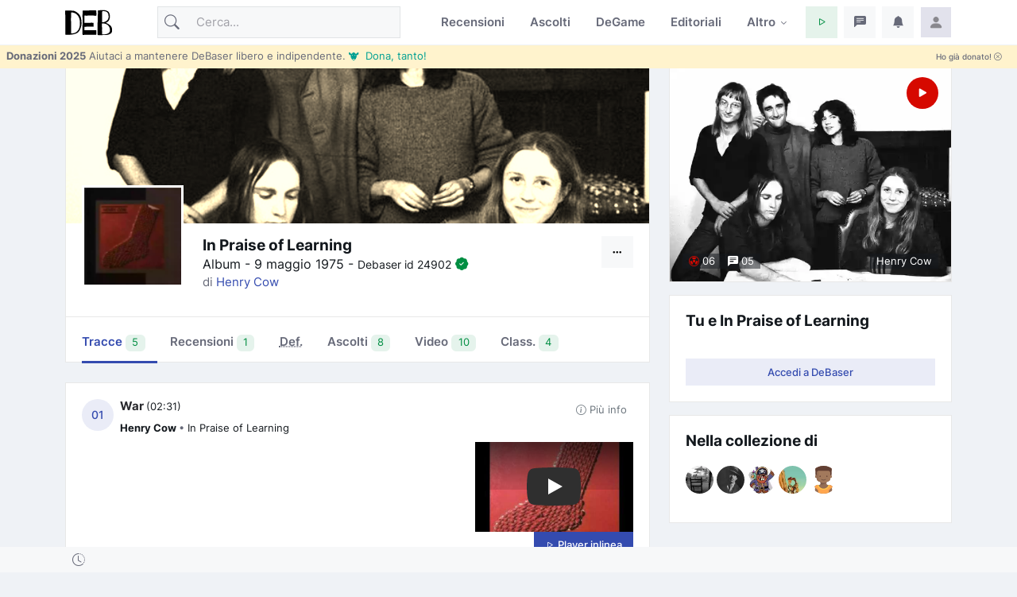

--- FILE ---
content_type: text/html; charset=utf-8
request_url: https://www.debaser.it/henry-cow/in-praise-of-learning
body_size: 25697
content:


<!doctype html>
<html lang="it">
<head id="ctl00_wwwdebaserit"><title>
	Album &#39;In Praise of Learning&#39; di Henry Cow | DeBaser
</title>
    <!-- encoding -->
    
    <meta charset="utf-8" />
    <!-- viewport -->
    <meta name="viewport" content="width=device-width, initial-scale=1, shrink-to-fit=no, minimum-scale=1.0" />
    <!-- manifest-->
    <link rel="manifest" href="/manifest.json?v=115" />
    <meta name="robots" content="index,follow" />
    <meta name="description" content="Scopri album &#39;In Praise of Learning&#39; di Henry Cow su DeBaser. Una recensione e 5 tracce disponibili. " />
    <meta name="keywords" />
    <link rel="canonical" href="https://www.debaser.it/henry-cow/in-praise-of-learning/recensione" />
    <meta property="og:site_name" content="DeBaser" />
    <meta property="og:url" content="https://www.debaser.it/henry-cow/in-praise-of-learning" />
    <meta property="og:title" content="Album &#39;In Praise of Learning&#39; di Henry Cow | DeBaser" />
    <meta property="og:image" content="https://www.debaser.it/resize.aspx?path=%2ffiles%2fOpera%2f24902.jpg&amp;width=250&amp;height=250" />
    <meta property="og:type" content="article" />
    <meta property="og:description" content="Scopri album &#39;In Praise of Learning&#39; di Henry Cow su DeBaser. Una recensione e 5 tracce disponibili. " />
    <meta name="copyright" content="debaser.it" />
    <meta name="contact" content="info@debaser.it" />
    <meta name="netinsert" content="0.0.1.4.2.8.1" />
    <meta name="theme-color" content="#344BAF" />
    <meta name="msapplication-TileColor" content="#fedadf" />
    <meta name="msapplication-TileImage" content="/ms-icon-144x144.png" />
    <meta name="msapplication-navbutton-color" content="#fedadf" />
    <meta name="apple-mobile-web-app-status-bar-style" content="#fedadf" />
        <link rel="alternate" type="application/rss+xml" title="DeBaser.it Feed Ultime Recensioni Pubblicate" href="https://www.debaser.it/ws/rss/UltimeRecensioni.aspx">
    
    <link rel="home" title="Home" href="//www.debaser.it/">
    <link rel="apple-touch-icon" sizes="180x180" href="/apple-touch-icon.png" />
    <link rel="alternate" hreflang="en" href="https://en.debaser.it/henry-cow/in-praise-of-learning" />
    <link rel="alternate" hreflang="it" href="https://www.debaser.it/henry-cow/in-praise-of-learning" />
    <link rel="alternate" hreflang="x-default" href="https://en.debaser.it/henry-cow/in-praise-of-learning" />
    

    <!-- block render per le mpa transitions animazioni -->
    <link rel="expect" blocking="render" href="../#the_header" />
    <!-- Favicon -->
    <link rel="shortcut icon" type="image/x-icon" href="/favicon.ico" /><link rel="shortcut icon" href="/favicon.svg" /><link rel="apple-touch-icon" sizes="180x180" href="/apple-touch-icon.png" /><link rel="icon" type="image/png" sizes="32x32" href="/favicon-32x32.png" /><link rel="icon" type="image/png" sizes="16x16" href="/favicon-16x16.png" /><link rel="mask-icon" href="/safari-pinned-tab.svg" color="#5bbad5" /><link rel="search" type="application/opensearchdescription+xml" href="https://www.debaser.it/ws/xml/opensearch.xml" title="DeBaser.it" />
    
    <style>
        /* inter-300 - latin */
        @font-face {
            font-display: swap;
            font-family: 'Inter';
            font-style: normal;
            font-weight: 300;
            src: url('/fonts/inter-v12-latin-300.woff2') format('woff2'), url('/fonts/inter-v12-latin-300.woff') format('woff');
        }
        /* inter-regular - latin */
        @font-face {
            font-display: swap;
            font-family: 'Inter';
            font-style: normal;
            font-weight: 400;
            src: url('/fonts/inter-v12-latin-regular.woff2') format('woff2'), url('/fonts/inter-v12-latin-regular.woff') format('woff');
        }
        /* inter-500 - latin */
        @font-face {
            font-display: swap;
            font-family: 'Inter';
            font-style: normal;
            font-weight: 500;
            src: url('/fonts/inter-v12-latin-500.woff2') format('woff2'), url('/fonts/inter-v12-latin-500.woff') format('woff');
        }
        /* inter-600 - latin */
        @font-face {
            font-display: swap;
            font-family: 'Inter';
            font-style: normal;
            font-weight: 600;
            src: url('/fonts/inter-v12-latin-600.woff2') format('woff2'), url('/fonts/inter-v12-latin-600.woff') format('woff');
        }
        /* inter-700 - latin */
        @font-face {
            font-display: swap;
            font-family: 'Inter';
            font-style: normal;
            font-weight: 700;
            src: url('/fonts/inter-v12-latin-700.woff2') format('woff2'), url('/fonts/inter-v12-latin-700.woff') format('woff');
        }
        /*mpa transitions*/
        @view-transition {
            navigation: auto;
        }
    </style>
    <!-- Plugins CSS -->

    <link rel="stylesheet" type="text/css" href="/assets/vendor/bootstrap-icons/bootstrap-icons.css" /><link rel="stylesheet" type="text/css" href="/assets/vendor/OverlayScrollbars-master/css/OverlayScrollbars.min.css" /><link rel="stylesheet" type="text/css" href="/assets/vendor/tiny-slider/dist/tiny-slider.css" /><link rel="stylesheet" type="text/css" href="/assets/vendor/choices.js/public/assets/styles/choices.min.css" /><link rel="preload" href="/assets/vendor/glightbox-master/dist/css/glightbox.min.css" as="style" /><link rel="stylesheet" type="text/css" href="/assets/vendor/glightbox-master/dist/css/glightbox.min.css" /><link rel="stylesheet" type="text/css" href="/assets/vendor/dropzone/dist/dropzone.css" /><link rel="stylesheet" type="text/css" href="/assets/vendor/flatpickr/dist/flatpickr.css" /><link rel="stylesheet" type="text/css" href="/assets/vendor/plyr/plyr.css" /><link rel="stylesheet" type="text/css" href="/assets/vendor/zuck.js/dist/zuck.min.css" /><link rel="preload" href="/assets/css/style.min.css?v=115" as="style" /><link rel="stylesheet" type="text/css" href="/assets/css/style.min.css?v=115" />
    <!-- Personalizzazioni post tema -->
    
    




    <script type="speculationrules">
	{
	  "prerender": [{
		"source":"document",
		"where": {
		  "href_matches": "/*"
		},
		"eagerness": "moderate"
	  }]
	}
    </script>
    <script type="text/javascript">    
    var theLoggedUserInfo = null;
    var theEncUserId = -1;
    var theLoggedUserId = -1;
    var evitaRichiestaRegistrazione = false;
    </script>
    


    <!-- Matomo -->
    <script>
        var _paq = window._paq = window._paq || [];
        /* tracker methods like "setCustomDimension" should be called before "trackPageView" */
        _paq.push(['trackPageView']);
        _paq.push(['enableLinkTracking']);
        (function () {
            var u = "//matomo.debaser.it/";
            _paq.push(['setTrackerUrl', u + 'matomo.php']);
            _paq.push(['setSiteId', '1']);
            var d = document, g = d.createElement('script'), s = d.getElementsByTagName('script')[0];
            g.async = true; g.src = u + 'matomo.js'; s.parentNode.insertBefore(g, s);
        })();
    </script>
    <!-- End Matomo Code -->

</head>
<body>
    
    
    <!-- ======================= Header START -->
    <header id="the_header" class="navbar-light fixed-top header-static bg-mode">

        <!-- Logo Nav START -->
        <nav id="main_nav" class="navbar navbar-expand-lg">
            <div class="container">
                <!-- Logo START -->
                <a id="de_logo" class="navbar-brand" href="/">
                    <img height="36" width="59" class="light-mode-item navbar-brand-item" src="/assets/images/logo.svg" alt="logo">
                    <img height="36" width="59" class="dark-mode-item navbar-brand-item" src="/assets/images/logo.svg" style="filter: invert()" alt="logo">
                </a>
                
                <!-- Logo END -->

                <!-- Responsive navbar toggler -->
                <button class="navbar-toggler icon-md ms-auto btn btn-light p-0" type="button" data-bs-toggle="collapse" data-bs-target="#navbarCollapse" aria-controls="navbarCollapse" aria-expanded="false" aria-label="Toggle navigation">
                    <span class="navbar-toggler-animation">
                        <span></span>
                        <span></span>
                        <span></span>
                    </span>
                </button>

                <!-- Main navbar START -->
                <div class="collapse navbar-collapse" id="navbarCollapse">

                    <!-- Nav Search START -->
                    <div class="nav mt-3 mt-lg-0 flex-nowrap align-items-center px-4 px-lg-0">
                        <div class="nav-item w-100">
                            <form class="rounded position-relative" action="/cerca/">
                                <input id="q" class="form-control ps-5 bg-light" name="q" type="search" placeholder="Cerca..." aria-label="Cerca">
                                <button class="btn bg-transparent px-2 py-0 position-absolute top-50 start-0 translate-middle-y" type="submit"><i class="bi bi-search fs-5"></i></button>
                            </form>
                        </div>
                    </div>

                    <!-- Nav Search END -->

                    <ul class="navbar-nav navbar-nav-scroll ms-auto">
                        <!-- Nav item Recensioni -->
                        <li class="nav-item">
                            <a class="nav-link" href="/recensioni/">Recensioni</a>
                        </li>
                        <!-- Nav item Ascolti-->
                        <li class="nav-item">
                            <a class="nav-link" href="/p">Ascolti</a>
                        </li>
                        <!-- Nav item TheGame-->
                        <li class="nav-item">
                            <a class="nav-link" href="https://game.debaser.it">DeGame</a>
                        </li>

                        <!-- Nav item Editoriali-->

                        <li id="ctl00_liEditoriali" class="nav-item">
                            <a class="nav-link" href="/main/editoriali.aspx">Editoriali</a>
                        </li>

                        <!-- Nav item Altro -->
                        <li class="nav-item dropdown">
                            <a class="nav-link dropdown-toggle" href="#" id="homeMenu" data-bs-toggle="dropdown" aria-haspopup="true" aria-expanded="false">Altro</a>
                            <ul class="dropdown-menu" aria-labelledby="homeMenu">
                                <li><a class="dropdown-item" href="/main/classifica_generale.aspx?idGen=0&idAgg=1&idAnn=0&idOgg=2" title="Vai alla pagina delle Classifiche">Classifiche <small>l’ordine</small></a>
                                </li>
                                <li><a class="dropdown-item" href="/gruppi/" title="Vai alla pagina dei Gruppi d'ascolto">Gruppi <small>d’ascolto</small></a></li>
                                <li><a class="dropdown-item" href="/definizioni/" title="Vai alla pagina delle Definizioni">Definizioni <small>per la sintesi</small></a></li>
                                <li><a class="dropdown-item" href="/main/accadde.aspx" title="Che cosa succede su DeBaser">Che succede <small>su DeBaser</small></a></li>
                                <li><a class="dropdown-item" href="/donate.aspx" title="Sostieni DeBaser">
                                    <i class="text-success fa-fw bi bi-heart me-2"></i>
                                    Sostieni <small>DeBaser</small>
                                    </a>
                                </li>
                                <li><a class="dropdown-item" href="/cerca/" title="Cerca su DeBaser">
                                    <i class="text-success fa-fw bi bi-search me-2"></i>
                                    Cerca <small>su DeBaser</small>
                                </a>
                                </li>
                                <li><a class="dropdown-item" href="/mydeb/recensione_add.aspx" title="Scrivi una recensione">
                                    <i class="text-success fa-fw bi bi-pencil me-2"></i>
                                    Scrivi <small>una recensione</small>
                                </a>
                                </li>
                                <li id="ctl00_liScriviEditoriale"><a class="dropdown-item" href="/mydeb/editoriali/modifica.aspx" title="Scrivi un editoriale">
                                    <i class="text-success fa-fw bi bi-pencil-square me-2"></i>
                                    Scrivi <small>un editoriale</small>
                                </a>
                                </li>
                                <li class="dropdown-submenu dropstart">
                                    <a class="dropdown-item dropdown-toggle" href="#!">
                                        Amenità
                                    </a>
                                    <ul class="dropdown-menu" data-bs-popper="none">

                                        <li id="ctl00_liLibro"><a class="dropdown-item" href="/illibro.aspx" title="Il libro di DeBaser">
                                            <i class="text-success fa-fw bi bi-book me-2"></i>
                                            ILLIBRO <small>esiste un libro!</small>

                                        </a></li>
                                        <li><a class="dropdown-item" href="/menzione/" title="Le menzioni">
                                            <i class="text-success fa-fw bi bi-tags me-2"></i>
                                            Le menzioni <small>dei gruppi!</small>
                                        </a></li>
                                        <li><a class="dropdown-item" href="/main/gente_in_maglia.aspx" title="Gente in maglia">
                                            <i class="text-success fa-fw bi bi-people-fill me-2"></i>
                                            Gente <small>in maglia!</small>
                                        </a></li>
                                        <li><a class="dropdown-item" href="/main/compleanni.aspx" title="Compleanni">
                                            <i class="text-success fa-fw bi bi-calendar-check me-2"></i>
                                            Compleanni <small>di oggi</small>
                                        </a></li>

                                        <li id="ctl00_liCasiUmani"><a class="dropdown-item" href="/casiumani.aspx" title="Casi umani">
                                            <i class="text-success fa-fw bi bi-question-diamond-fill me-2"></i>
                                            Casi <small>umani</small>
                                        </a></li>
                                        

                                        <li><a class="dropdown-item" href="/" title="Vai alla casa pagine">
                                            <i class="text-success fa-fw bi bi-hospital me-2"></i>
                                            Vai alla <small>casapagina</small>
                                        </a>
                                        </li>
                                    </ul>
                                </li>

                            </ul>
                        </li>

                    </ul>
                </div>
                <!-- Main navbar END -->

                <!-- Nav right START -->
                <ul class="nav flex-nowrap align-items-center ms-sm-3 list-unstyled">
                    <li class="nav-item dropdown ms-2">
                        <a class="nav-link icon-md btn btn-success-soft p-0" id="activatePlayer" role="button">
                            <i class="bi bi-play fs-6"></i>
                        </a>
                        <a id="btnOpenPlaylistSettings" style="display:none" class="nav-link icon-md btn btn-success-soft p-0 playersettings"
                            href="javascript:void(0)" role="button" onclick="OpenPlayerPref()">
                            <i class="bi bi-collection-play" style="font-size: 1rem;"></i>
                        </a>
                    </li>
                    <li class="nav-item dropdown ms-2">
                        <a class="nav-link icon-md btn btn-light p-0" href="#" id="msgfDropdown" role="button" data-bs-toggle="dropdown" aria-expanded="false" data-bs-auto-close="outside">
                            <span id="badge_ha_messaggi" class="badge-notif animation-blink"></span>
                            <i class="bi bi-chat-left-text-fill fs-6"></i>
                        </a>
                        <div class="dropdown-menu dropdown-animation dropdown-menu-end dropdown-menu-size-md p-0 shadow-lg border-0 " aria-labelledby="notifDropdown">
                            <div class="card">
                                <div class="card-header d-flex justify-content-between align-items-center">
                                    <h6 class="m-0">
                                        Messaggi
                                        <span id="badge_count_messaggi" class="badge bg-info bg-opacity-10 text-info ms-2"></span></h6>
                                    <a class="small" href="/mydeb/msgprivati/lista.aspx">Tutti</a>
                                </div>
                                
                                
                            </div>
                        </div>
                    </li>

                    <li class="nav-item dropdown ms-2" id="ddNotifiche">
                        <a class="nav-link icon-md btn btn-light p-0" href="#" id="notifDropdown" role="button" data-bs-toggle="dropdown" aria-expanded="false" data-bs-auto-close="outside">
                            <span id="badge_ha_notifiche" class="badge-notif animation-blink"></span>
                            <i class="bi bi-bell-fill fs-6"></i>
                        </a>
                        <div class="dropdown-menu dropdown-animation dropdown-menu-end dropdown-menu-size-md p-0 shadow-lg border-0 ddmenunotifiche" aria-labelledby="notifDropdown">
                            <div class="card">
                                <div class="card-header d-flex justify-content-between align-items-center">
                                    <h6 class="m-0">Notifiche  <span id="badge_count_notifiche" class="badge bg-danger bg-opacity-10 text-danger ms-2"></span></h6>
                                    <a class="" href="/mydeb/notifiche.aspx">
                                        <span class="badge bg-info bg-opacity-10 text-info ms-2">Tutte
                                        </span>
                                    </a>
                                </div>
                                <div id="bodyNotifiche" class="card-body p-0">
                                    <div class="d-flex align-items-center p-3">
                                        <strong>Carico...</strong>
                                        <div class="spinner-border ms-auto" role="status" aria-hidden="true"></div>
                                    </div>
                                </div>
                                
                            </div>
                        </div>
                    </li>
                    <!-- Notification dropdown END -->

                    <li class="nav-item ms-2 dropdown">
                        <a class="nav-link btn icon-md p-0" href="#" id="profileDropdown" role="button" data-bs-auto-close="outside" data-bs-display="static" data-bs-toggle="dropdown" aria-expanded="false">
                            <img id="master_loggeduser_img_2" class="avatar-img rounded-2" src="/assets/images/avatar/placeholder.jpg" alt="Profile image">
                        </a>
                        <ul class="dropdown-menu dropdown-animation dropdown-menu-end pt-3 small me-md-n3" aria-labelledby="profileDropdown">
                            <!-- Profile info -->
                            <li class="px-3">
                                <div class="d-flex align-items-center position-relative">
                                    <!-- Avatar -->
                                    <div class="avatar me-3">
                                        <img id="master_loggeduser_img_3" class="avatar-img rounded-circle" src="/assets/images/avatar/placeholder.jpg" alt="avatar">
                                    </div>
                                    <div>
                                        <a id="master_loggeduser_nome_2" class="h6 stretched-link" href="/mydeb/">
                                            Utente anonim_
                                        </a>
                                        <p id="master_loggeduser_sottotitolo_2" class="small m-0">
                                            Non sei autenticat_
                                        </p>
                                    </div>
                                </div>
                                <a id="master_loggeduser_link_profilo_pubblico_2" class="dropdown-item btn btn-primary-soft btn-sm my-2 text-center" href="/mydeb/">Profilo</a>
                            </li>
                            <!-- Links -->
                            <li>
                                <a class="dropdown-item" href="/mydeb/">
                                    <i class="bi bi-gear fa-fw me-2"></i>
                                    Impostazioni
                                </a>
                            </li>

                            <li>
                                <a class="dropdown-item" href="/mydeb/bookmarks.aspx">
                                    <i class="bi bi-bookmark fa-fw me-2"></i>
                                    Segnalibri
                                </a>

                            </li>

                            <li>
                                <a class="dropdown-item" href="/faq/">
                                    <i class="fa-fw bi bi-life-preserver me-2"></i>Aiuto
                                </a>
                            </li>
                           
                            <li>
                                <a class="dropdown-item" href="/help/privacy.aspx">
                                    <i class="fa-fw bi bi-lock me-2"></i>Privacy
                                </a>
                            </li>
                            

                            <li class="dropdown-divider"></li>
                            <li id="master_liesci"><a class="dropdown-item bg-danger-soft-hover" onclick="logout();" href="#"><i class="bi bi-power fa-fw me-2"></i>Esci</a></li>
                            <li id="master_liaccedi" class="hidden"><a id="master_a_accedi" class="dropdown-item bg-danger-soft-hover" href="/login.aspx?ReturnUrl=/"><i class="bi bi-box-arrow-in-right fa-fw me-2"></i>Accedi</a></li>
                            <li id="master_liregistrati" class="hidden"><a class="dropdown-item bg-danger-soft-hover" href="/mydeb/registrazione.aspx"><i class="bi bi-person-add fa-fw me-2"></i>Registrati <small>crea il tuo utente</small></a></li>
                            <li>
                                <hr class="dropdown-divider">
                            </li>
                            <!-- Dark mode options START -->
                            <li>
                                <div class="modeswitch-item theme-icon-active d-flex justify-content-center gap-3 align-items-center p-2 pb-0">
                                    <span>Modo:</span>
                                    <button type="button" class="btn btn-modeswitch nav-link text-primary-hover mb-0" data-bs-theme-value="light" data-bs-toggle="tooltip" data-bs-placement="top" data-bs-title="Chiaro">
                                        <svg xmlns="http://www.w3.org/2000/svg" width="16" height="16" fill="currentColor" class="bi bi-sun fa-fw mode-switch" viewBox="0 0 16 16">
                                            <path d="M8 11a3 3 0 1 1 0-6 3 3 0 0 1 0 6zm0 1a4 4 0 1 0 0-8 4 4 0 0 0 0 8zM8 0a.5.5 0 0 1 .5.5v2a.5.5 0 0 1-1 0v-2A.5.5 0 0 1 8 0zm0 13a.5.5 0 0 1 .5.5v2a.5.5 0 0 1-1 0v-2A.5.5 0 0 1 8 13zm8-5a.5.5 0 0 1-.5.5h-2a.5.5 0 0 1 0-1h2a.5.5 0 0 1 .5.5zM3 8a.5.5 0 0 1-.5.5h-2a.5.5 0 0 1 0-1h2A.5.5 0 0 1 3 8zm10.657-5.657a.5.5 0 0 1 0 .707l-1.414 1.415a.5.5 0 1 1-.707-.708l1.414-1.414a.5.5 0 0 1 .707 0zm-9.193 9.193a.5.5 0 0 1 0 .707L3.05 13.657a.5.5 0 0 1-.707-.707l1.414-1.414a.5.5 0 0 1 .707 0zm9.193 2.121a.5.5 0 0 1-.707 0l-1.414-1.414a.5.5 0 0 1 .707-.707l1.414 1.414a.5.5 0 0 1 0 .707zM4.464 4.465a.5.5 0 0 1-.707 0L2.343 3.05a.5.5 0 1 1 .707-.707l1.414 1.414a.5.5 0 0 1 0 .708z" />
                                            <use href="#"></use>
                                        </svg>
                                    </button>
                                    <button type="button" class="btn btn-modeswitch nav-link text-primary-hover mb-0" data-bs-theme-value="dark" data-bs-toggle="tooltip" data-bs-placement="top" data-bs-title="Scuro">
                                        <svg xmlns="http://www.w3.org/2000/svg" width="16" height="16" fill="currentColor" class="bi bi-moon-stars fa-fw mode-switch" viewBox="0 0 16 16">
                                            <path d="M6 .278a.768.768 0 0 1 .08.858 7.208 7.208 0 0 0-.878 3.46c0 4.021 3.278 7.277 7.318 7.277.527 0 1.04-.055 1.533-.16a.787.787 0 0 1 .81.316.733.733 0 0 1-.031.893A8.349 8.349 0 0 1 8.344 16C3.734 16 0 12.286 0 7.71 0 4.266 2.114 1.312 5.124.06A.752.752 0 0 1 6 .278zM4.858 1.311A7.269 7.269 0 0 0 1.025 7.71c0 4.02 3.279 7.276 7.319 7.276a7.316 7.316 0 0 0 5.205-2.162c-.337.042-.68.063-1.029.063-4.61 0-8.343-3.714-8.343-8.29 0-1.167.242-2.278.681-3.286z" />
                                            <path d="M10.794 3.148a.217.217 0 0 1 .412 0l.387 1.162c.173.518.579.924 1.097 1.097l1.162.387a.217.217 0 0 1 0 .412l-1.162.387a1.734 1.734 0 0 0-1.097 1.097l-.387 1.162a.217.217 0 0 1-.412 0l-.387-1.162A1.734 1.734 0 0 0 9.31 6.593l-1.162-.387a.217.217 0 0 1 0-.412l1.162-.387a1.734 1.734 0 0 0 1.097-1.097l.387-1.162zM13.863.099a.145.145 0 0 1 .274 0l.258.774c.115.346.386.617.732.732l.774.258a.145.145 0 0 1 0 .274l-.774.258a1.156 1.156 0 0 0-.732.732l-.258.774a.145.145 0 0 1-.274 0l-.258-.774a1.156 1.156 0 0 0-.732-.732l-.774-.258a.145.145 0 0 1 0-.274l.774-.258c.346-.115.617-.386.732-.732L13.863.1z" />
                                            <use href="#"></use>
                                        </svg>
                                    </button>
                                    <button type="button" class="btn btn-modeswitch nav-link text-primary-hover mb-0 active" data-bs-theme-value="auto" data-bs-toggle="tooltip" data-bs-placement="top" data-bs-title="Automatico">
                                        <svg xmlns="http://www.w3.org/2000/svg" width="16" height="16" fill="currentColor" class="bi bi-circle-half fa-fw mode-switch" viewBox="0 0 16 16">
                                            <path d="M8 15A7 7 0 1 0 8 1v14zm0 1A8 8 0 1 1 8 0a8 8 0 0 1 0 16z" />
                                            <use href="#"></use>
                                        </svg>
                                    </button>
                                </div>
                            </li>
                            <!-- Dark mode options END-->
                        </ul>
                    </li>
                    <!-- Profile START -->

                </ul>
                <!-- Nav right END -->
            </div>
        </nav>
        <!-- Logo Nav END -->

        <div id="invito_a_donare" style="display: none" class="bg-warning-subtle px-2" role="alert">
            <div class="d-flex justify-content-between">
    <small class="pt-1">
        <strong>Donazioni 2025</strong>
        Aiutaci a mantenere DeBaser libero e indipendente.
        <a href="#!" onclick="document.getElementById('frmDonazioneHome').submit()" class="link-info">&#128046;&nbsp Dona, tanto!</a>
    </small>
    <a class="float-end btn btn-xs" onclick="close_invito_a_donare();">
        Ho già donato!
        <i class="bi bi-x-circle"></i>
    </a>
</div>
        </div>
        <script>
            var invito_a_donare_closed = localStorage.getItem("invito_a_donare_closed");
            if (invito_a_donare_closed == null) {
                document.getElementById("invito_a_donare").style.display = "block";
            }
            function close_invito_a_donare() {
                if (confirm('Davvero hai già donato? Lo sai che se solo l\'1% di quelli che hanno cliccato su quel bottone avessero donato anche solo tre euro... vabbè ma che te lo dico a fare?\nSe cambi idea, se la tua coscienza si dovesse manifestare, clicca annulla adesso oppure cerca la voce \'Sii Generos_\' nel menu del tuo profilo in alto a destra')) {
                    document.getElementById("invito_a_donare").style.display = "none";
                    localStorage.setItem("invito_a_donare_closed", "true");
                }
            }
        </script>

        <div class="richiediRegistrazione bg-light-subtle overlayer_bottom" style="display: none;">
            <div class="text-center">
                <h2>
                    Eccoti su DeBaser!
                </h2>
                <div class="mb-3 alert alert-primary">
                    Gratis, niente pubblicità, niente cookies, niente profilazione utenti. 
L'unica cosa che ti chiediamo è di creare il tuo utente e di 
<b>partecipare</b>.
<br />
<b>La registrazione è gratuita!</b>
Ti stressiamo solo perchè vogliamo che tu partecipi e per partecipare bisogna che tu abbia un utente.

                </div>
                <div class="btn-group mb-3">
                    <span role="button" class="btn btn-secondary-soft btn-sm" title="Chiudi" onclick="HideModalRegistrazione()"><i class="bi bi-x-circle"></i>&nbsp;Non adesso</span>
                    <a class="btn btn-secondary btn-sm" href="/login.aspx?ReturnUrl=%2fhenry-cow%2fin-praise-of-learning" title="Accedi a DeBaser"><i class="bi bi-lock"></i>&nbsp;Accedi</a>
                    <a class="btn btn-primary btn-sm" href="/mydeb/registrazione.aspx?ReturnUrl=%2fhenry-cow%2fin-praise-of-learning" title="Registrati su DeBaser"><i class="bi bi-person"></i>&nbsp;Crea il tuo utente!</a>
                </div>
            </div>
        </div>
    </header>
    <!-- =======================
Header END -->

    <!-- **************** MAIN CONTENT START **************** -->
    <main>
        <!-- Svg decoration START -->
        
        <!-- Svg decoration END -->
        
        <!-- Container START -->
        <div class="container">
            <div class="row g-4">

                <!-- Sidenav START -->
                
                <!-- Sidenav END -->

                <!-- Main content START -->
                <div class="col-md-8 col-lg-6 vstack gap-4">
                    
    <form method="post" action="/henry-cow/in-praise-of-learning" id="aspnetForm">
<div class="aspNetHidden">
<input type="hidden" name="__EVENTTARGET" id="__EVENTTARGET" value="" />
<input type="hidden" name="__EVENTARGUMENT" id="__EVENTARGUMENT" value="" />
<input type="hidden" name="__VIEWSTATE" id="__VIEWSTATE" value="5Z8XBJhH9dMYGfTIQyTdt+rL/O61g6/zgNZCG/aWKAxWlN/c2vqVGuNlC/kwyaJArXaK2lI5ckqrSVksSiGSVqMaWPcCqsgkonUOKPDXAoGeI83eeJ4SxbbJ6srjLXJcN6aSNnGVAgI85KJ6caXLp+I9yjVv6n9ERnuAcGYsPutIA9OSKJWAyVPydG2nW+fK/6j6TwveV5Dr8ZoqaRaUliFCHfZySG26s1S6puu3m1pENGe2m7Rp2uWx36tx4kZgi2AmhgpEY9bBMK6Dv6l6qBTUXlLNsRs7kpy4mJiM5GLHYeRL62wYoFsksvEJUHyP735fgbvEpVDVypchKwOGL1vmWXWlVZu8i99RT7k+/yIfmBNOhUI4IidI0TBBnSV/vSY0qLeF8grBdJozadevxaSnb9Hijj/i3Q3PEW4C3F+FYzD7vu33VS00gHbDMAuBwe7QrbcVIp2Wa4sax1Kvo99pxW6Y6+4YjkRDmSqI+IBhW9ooyTfsmfsuhFcaL+SbFaLcSuxmLubrSczScQwIp8vZpKsunjjQg3zilAbz8RF9tHfzJSW9Oqb9eLfMgchWGyGfn/KiPmFnO1kR12gpqORhxddaWc1C4l6iODwLr5PcED0Ri+wKmLi2Mj5mjpul8L0L+PRp9uaMBYcXLnVcTj1jdDJCNezZgvdOUCr0OW1z0nXX3KQDdmjjRdud8d+090cJZvrXk1g3/RNstw9nTE7ExKRdE3MUSBUJlFMJ+YNjJEjODeQnn7YpSnHnAYPJErBo8Cee28nRgCbVW6+BXPCkAGFqmFGVumyH6Rnfzy9Sen8bKt5+vJyISRXvS8YKVNIKHXL2+EcxVuaffR0GA0XiGcEVsUhgsPue86OaljxGh/S1lVD2ZpiOD5WtR/xQFwoBDnNAxQrJxP9JnE+oP/KPj3TMZyKNwX3h+UBXmFO2sHavKcLWv2BCjFY646JuVvsmZT04DCFepBpuZG7ovd/qlEbJuw9dTBzzvUC8dgbAGh/8dtGGM4JrHyM3dvqV1tFEir2nrE8bKv+q9ZlX/tne3A4yv6dlPir3OqwWQbGUEE7mPLM/XpbMjTvt0+0Bkmm2mx4bB3MCi2fZzH8u0N67c/4zFPi3BWl0lni72sJLHsql8T8cJZeJH4IyEx9QVR6Y4diyh7MTp7Rh6MqU9xzfDB2E2E9o35XslkAN6Keh4rxL8aX0HdpXIhRdWVEAdew604SlU8fwGTBzX0PwMWbTiE6ASt0Qxx6jNOP8he4z3nbu4JtldvJCX8cA7VVJF/gCQA30TsHNUFdNuLdY6uRxhpGTj+j9bB/9KbCMWQlTsyp2MrIqWi3/IOeaxyI9VfQ2t9FL4EK/FE58xLTe8Yog77MaUyW1UquS2l+lat8kOt9rheDrIAs5TZd/t0lGMsOBptQ3FajZLlDf3ep9nOzpLCJQByPd1S3jqffAho7+L/kR6m+Eji8KggPHax+pfTVMA/0DzAz33AvUZGZfOykRRDSi0IHvzAlWwaiSVYN4BvQHLY96rhbqpkJ5Ioibp+aNilFawowv5TIXHr5NJITTk+chRLFNJO5Sm7+xELZwWMfmA855Cms0DdoW0mzM0BbTZVn1DEr4Gam7bkiWY8QeAwWRsKgRg4Gn0x/PfB4+sYRDrSwXjAq03GGCDOj/aUf3FKEvbZBKnIy7oWiWsNaRsY2tbv7mOdNfNJ0eHE9ELG64lzgeKZx3av4xrqpHdvDPGNn8bwKtLNWr/wG8zGTSAB7FnkdVamR/auipN+uEz0dnIX+cUopY4xDWN6Xk3/GOC0JXPDicUsqn7u16qDEtkMKpnUkMlq161aSQ6zKSkeeSo7Uuw7wY/EP6kYegd0l/y6xuzUb1uYrmswB4yOuzkV58PfUEzLCg5ISqOduy/l245s5KlO2+zTNW2Ioai5ovxelEK/w0HrexqRknELMYwAV5S7IgcRWKvOJzwFd94CxeKAeLaB937DzFU2h7iu6Z/Tj3YmHoUQKF8UT+ZzMuG5alJLAc6F24xPKbslD9fLnbQARyNmDWsSxhyudY45SgBy6yj5WzmCrXeSzCQvF9c9wX9xbgCB5oGWz2SWtFmWPLRC5l6Hj9SbfYFoe9eXRBfCzBz7MxwJ/c3oK6vZrwWpr1WV0YL5YFSQUKWVYwIw8qEwf+bTZ2QNCQ3yNf9EgwYElSnvWhkz0Ou7FrAlGzKg9WJfP8HgcaJTD8USb7P+4sW9gSJI0abz1yeQ3uehm/AbmYfO985C6cUr/k702qBhFvUToUGJYpWOfRvUJz6ZxjlIP24G/HnVd+MsgTHx8kCvvRGgARUllBvO3f3fui2C754mZp0+K94fbUtCrQ44FKIvdsvuOmfZjMIW23/D6j7aQ9O0vBcpehYAVZvyff7S3iKABYWpgTKGPNB+0qZQIl7bBPQCE0+BTrP7fN+MCxELVryT3mzrBsgmqseCAeBuIym5/LXA7XZLYseBQY1B3YT5BlNqQx1qGEw33cPR+1H/Iq30YJl8tdG/e3njuFUplMSg6byBGCKUohFnNRzQNF70U/pRfQf4JJcdoObpW011Q/ZlUCH6NJIj40HQpMB+9VH+6kB3SH7KSNVBpfRq43wnsWInxlFt0ubFxlgbD3g7s4rvApmCazfDHLFP3KX7zJclD1iSu/Jl2uZ4O8gpNjjz3g57RAvuAjqVM6tMjhhbh8aprwqFBcc2K7eJaTQMJ9mdmQfehOkhN9v94KYULiFHDGNj4S65oTHXNZSFdZJ7FSWrCFn1GCpsQtGyWW2Jd7/a3ouodkjKUISvHM7/tAvloCklnBnqIDNp6102jQ6eu9Cc/0x21viJ9wnzs9dZAlTxT16eVDwjC70vzUtE5DU9pAnssFsu+l2JFNPhdFNVszXJBZ9lP+FpL16NaCo09+xTAIGCldQ1fsoboDHwOLmgRS9x2AbvM+c0L/DhAZacVdVM0FQIwh4xWgxXjESgDQoUbEgxRXuXlZvR0kmyxc9BbDk6DFxO3g0Wr2KJifXjq2//[base64]/u7m4q91YKbErHnONbahv9iufl/T1sFafam1btmo1o2w+OTlS2/oZh/Tgy1MHtrco5A+MTx/OBY6Db5cIfSUGi3m/NvqPHdwX3IW3PNsJWi4eTb6zwdxd83ctKU39KALjOjrcSgS/q7VTaRVXnb9vPSo+KfB1kq9RMwDMqOD1d7WoeghLEWktGEkldiYu7dZIoX7KFJ0bCCFkWQESSaNnnWn4HSo2xtJ3eLV25R1h5ZbFzjLjY6//i7O8VJhKVMkDlIeJ0tFFMvy+bUspFd+LEOiguZ1XdTtUjxW6owOroD4f4wTEp6Igv45S+X9YbDqkrj9T74tK79XMA03ZKopflJ+nzz5Fs4kbizC4Hc6cs5dBU/9U6WcyorPKynW6AQ5USnpUXxJVYxoT2xvKwofcPJLI4gxuoNCLQig+NfQrKJ69xFRxPVw43BuFVBKqqOg41X6IDovdWuYCBZkwC26i1JDH2x7GDU1MJnxM7DMoBn4+SmGi1UqHZBA+9ztgBUs5+SguhthVgAgeQWjLM0bvNxK22uxqK33RWMF2vM50EvH1xm/VVT9L57FJFa4+kGjxpl/ejlanXxVvnLu1Kx30hSBWC/W8I7GVdB6js8mgjOj+FnS974sQZhVGz0QyYqMwenc7Cqhw94wNhN0yfQLpZgcuQRbl1mBDWAF+vcgLrwHVoltGJyOma9xiBF7PCN+/ZD0miF9u4IngRyGTHtabIPhEvQhumkzqELdQam3u/[base64]/QDGJx/BqaUPDzx0IJUsoLHble4msRnKu8QWi2JMV3pgkLZa0LiS+TwLtVYvflbJNwccqmVrcHnjUQpvnSqFo8V5Ieg==" />
</div>

<script type="text/javascript">
//<![CDATA[
var theForm = document.forms['aspnetForm'];
if (!theForm) {
    theForm = document.aspnetForm;
}
function __doPostBack(eventTarget, eventArgument) {
    if (!theForm.onsubmit || (theForm.onsubmit() != false)) {
        theForm.__EVENTTARGET.value = eventTarget;
        theForm.__EVENTARGUMENT.value = eventArgument;
        theForm.submit();
    }
}
//]]>
</script>


<script src="https://ajax.aspnetcdn.com/ajax/4.6/1/WebForms.js" type="text/javascript"></script>
<script type="text/javascript">
//<![CDATA[
window.WebForm_PostBackOptions||document.write('<script type="text/javascript" src="/WebResource.axd?d=pynGkmcFUV13He1Qd6_TZC-J6HhXF_sh4qJF7UBnZfJRvrGySqlwi-LkQKSCNAg_uv46QoY6dkSRnFQVc1F3mg2&amp;t=638901608248157332"><\/script>');//]]>
</script>



<script src="https://ajax.aspnetcdn.com/ajax/4.6/1/MicrosoftAjax.debug.js" type="text/javascript"></script>
<script type="text/javascript">
//<![CDATA[
(window.Sys && Sys._Application && Sys.Observer)||document.write('<script type="text/javascript" src="/ScriptResource.axd?d=D9drwtSJ4hBA6O8UhT6CQvQDRqwEWpZuB-Co9vVS-z_jiRHt6f1L82Yxfz2yBARoD7Td1HCAQehYZZfKL_yDguNeeLIcgYi2umxGhCgtACEx6xKOwam14qCPCtmYSK3LzKO67jc7L7Jg55g3DJsklySQhQuCPmhalIMAQFcRktU1&t=5c0e0825"><\/script>');//]]>
</script>

<script type="text/javascript">
//<![CDATA[
if (typeof(Sys) === 'undefined') throw new Error('ASP.NET Ajax client-side framework failed to load.');
//]]>
</script>

<script src="https://ajax.aspnetcdn.com/ajax/4.6/1/MicrosoftAjaxWebForms.debug.js" type="text/javascript"></script>
<script type="text/javascript">
//<![CDATA[
(window.Sys && Sys.WebForms)||document.write('<script type="text/javascript" src="/ScriptResource.axd?d=JnUc-DEDOM5KzzVKtsL1tQJgMqndOf_M3kR8mZTgTmaEz9RtjKSOts610vBZbFrgR2VJzOOEY3IQogudM7YSwLEXu4tDWnJcuDP0WYJixcpaeJ2taMjTbg2-2BttMfTOYK7BDipQ9pOgtKahg5-IAFXJY6fD2UypyojNxZvbP9QgjlaIW98ocOdqv08mn5nu0&t=5c0e0825"><\/script>');//]]>
</script>

<div class="aspNetHidden">

	<input type="hidden" name="__VIEWSTATEGENERATOR" id="__VIEWSTATEGENERATOR" value="D5B7C416" />
</div>
    <script type="text/javascript">
//<![CDATA[
Sys.WebForms.PageRequestManager._initialize('ctl00$cpl1$smMain', 'aspnetForm', ['tctl00$cpl1$upnlClassifiche',''], [], [], 90, 'ctl00');
//]]>
</script>

        <input type="hidden" name="ctl00$cpl1$hidIdOpera" id="hidIdOpera" value="24902" />
        <div class="row">
            <div class="col-lg-8 vstack gap-4" >
                    <div class="card">
                        <!-- Cover image -->
                        <div class="h-200px rounded-top" style="background-image: url(https://www.debaser.it/files/artists/dca_102846.jpg); background-position: center; background-size: cover; background-repeat: no-repeat;filter:sepia(0.9)"></div>
                        <!-- Card body START -->
                        <div class="card-body py-0">
                            <div class="d-sm-flex align-items-start text-center text-sm-start" >
                                <div>
                                    <!-- Avatar -->
                                    <div class="avatar avatar-xxl mt-n5 mb-3">
                                        <img id="ctl00_cpl1_imgAvatar" title="Cover di In Praise of Learning" class="avatar-img img-rounded border border-white border-3" src="https://www.debaser.it/resize.aspx?path=%2ffiles%2fOpera%2f24902.jpg&amp;width=500" alt="Cover di In Praise of Learning" />
                                    </div>
                                </div>
                                <div class="ms-sm-4 mt-sm-3">
                                    <!-- Info -->
                                    <h1 class="mb-0 h5">
                                        In Praise of Learning
                                        <br />
                                        <small>
                                            Album - 9 maggio 1975 - <small>Debaser id 24902</small> 
                                        </small>
                                        <i class="bi bi-patch-check-fill text-success small"></i>
                                    </h1>
                                    <p>
                                        di&nbsp;<a id="ctl00_cpl1_lnkArtista" title="La pagina dell&#39;artista Henry Cow" href="/henry-cow">Henry Cow</a>

                                    </p>
                                </div>
                                <!-- Button -->
                                <div class="d-flex mt-3 justify-content-center ms-sm-auto">
                                    <div class="btn-group btn-group-justified">
                                        

                                    </div>






                                    <div class="dropdown">
                                        <!-- Card share action menu -->
                                        <button class="icon-md btn btn-light" type="button" id="profileAction2" data-bs-toggle="dropdown" aria-expanded="false">
                                            <i class="bi bi-three-dots"></i>
                                        </button>
                                        <!-- Card share action dropdown menu -->
                                        <ul class="dropdown-menu dropdown-menu-end" aria-labelledby="profileAction2">
                                            <li>
                                                <a id="ctl00_cpl1_hylShare" class="dropdown-item" href="javascript:void(0)" OnClick="doCondividi(&#39;In Praise of Learning&#39;, &#39;Su DeBaser trovi informazioni sul\u0027 opera In Praise of Learning&#39; , &#39;https://www.debaser.it/henry-cow/in-praise-of-learning&#39;);return false;">
                                                    <i class="bi bi-share fa-fw pe-2"></i>
                                                Dividi con...</a>

                                            </li>

                                            
                                                    <li>
                                                        <a id="ctl00_cpl1_hylCelo" class="dropdown-item" href="/mydeb/edit_item_collezione.aspx?addnew=1&amp;RequiredStatus=0&amp;IdOpera=24902">
                                                            <i class="bi bi-plus fa-fw pe-2"></i>
                                                             Aggiungila alla tua collezione&nbsp;</a>
                                                    </li>
                                                

                                            
                                            
                                            <li>
                                                <a class="dropdown-item" href="/tuarecensione.aspx?idOpera=24902">
                                                    <i class="bi bi-pencil"></i>
                                                    Scrivine una recensione
                                                </a>
                                            </li>
                              
                                        </ul>
                                    </div>
                                </div>
                            </div>
                            <!-- List profile -->
                            <ul class="list-inline mb-0 text-center text-sm-start mt-3 mt-sm-0">

                                
                            </ul>
                                 
                        </div>
                        <!-- Card body END -->
                        <div class="card-footer mt-3 pt-2 pb-0">
                            <!-- Nav profile pages -->
                            <ul class="nav nav-bottom-line align-items-center justify-content-center justify-content-md-start mb-0 border-0" id="myTab" role="tablist">
                               

                                 
                                    <li class="nav-item" role="presentation">
                                        <button class="nav-link " id="tracce-tab" data-bs-toggle="tab" data-bs-target="#tracce" type="button" role="tab" aria-controls="tracce" aria-selected="false">
                                            Tracce
                                            
                                    <span class="badge bg-success bg-opacity-10 text-success small">5</span>
                                        </button>
                                    </li>
                                
                                <li class="nav-item" role="presentation">
                                    <button class="nav-link" id="recensioni-tab" data-bs-toggle="tab" data-bs-target="#recensioni" type="button" role="tab" aria-controls="home" aria-selected="false">
                                         Recensioni
                                        
                                        <span id="recensioni_count" class="badge bg-success bg-opacity-10 text-success small"></span>
                                    </button>
                                </li>
                                
                                <li class="nav-item" role="presentation">
                                    <button class="nav-link" id="definizioni-tab" data-bs-toggle="tab" data-bs-target="#definizioni" type="button" role="tab" aria-controls="definizioni" aria-selected="false">
                                        <abbr title=" Definizioni">
                                        Def.
                                        </abbr>
                                        <span id="definizioni_count" class="badge bg-success bg-opacity-10 text-success small"></span>

                                    </button>
                                </li>
                                <li class="nav-item" role="presentation">
                                    <button class="nav-link" id="ascolti-tab" data-bs-toggle="tab" data-bs-target="#ascolti" type="button" role="tab" aria-controls="ascolti" aria-selected="false">
                                         Ascolti
                                        
                                        <span id="ascolti_count" class="badge bg-success bg-opacity-10 text-success small"></span>

                                    </button>
                                </li>
                                <li class="nav-item" role="presentation">
                                    <button class="nav-link" id="video-tab" data-bs-toggle="tab" data-bs-target="#video" type="button" role="tab" aria-controls="video" aria-selected="false">
                                         Video
                                        <span id="video_count"  class="badge bg-success bg-opacity-10 text-success small"></span>

                                    </button>
                                </li>
                                <li class="nav-item" role="presentation">
                                    <button class="nav-link" id="classifiche-tab" data-bs-toggle="tab" data-bs-target="#classifiche" type="button" role="tab" aria-controls="classifiche" aria-selected="false">
                                         Class.
                                        <span class="badge bg-success bg-opacity-10 text-success small">4</span>
                                    </button>
                                 </li>
                            </ul>
                        </div>
                    </div>
             

           
                       <div class="tab-content" id="myTabContent" >

                           <div class="tab-pane fade" id="tracce" role="tabpanel" aria-labelledby="tracce-tab">
                               <div class="card">
                                   <div class="card-body">
                                       
                                               
<div class="d-flex align-content-between" id="media29_252427">
    <div class="pe-2">
        <a class="btn btn-primary-soft rounded-circle icon-md ms-auto" rel="nofollow" href="/noindex/canzone/252427/War.htm">
            01
        </a>
    </div>
    <div class="w-100" id="media-body29_252427" itemprop="track">
        <div class="d-flex justify-content-between">
            <h6 class="mb-0">
                <strong>
                    <a rel="nofollow" class="link-secondary"  href="/noindex/canzone/252427/War.htm" title="Vai alla pagina della traccia War">War</a>
                </strong>
                <small class="track-length">(02:31)</small>
            </h6>
            <div>
                <a rel="nofollow" class=""  href="/noindex/canzone/252427/War.htm">
                    <span class="badge text-light-emphasis bg-opacity-10 small">
                        <i class="bi bi-info-circle"></i>&nbsp;Più info
                    </span>
                </a> 
            </div>
        </div>
       
        <div class="d-flex">
            <small>
                <span class="pe-2 overflow-auto">
                    <b>
                        <a class="link-dark" href="/henry-cow">
                            Henry Cow 
                        </a>
                    </b>
                    &bull;
                    <a class="link-dark" href="/henry-cow/in-praise-of-learning">
                        In Praise of Learning 
                    </a>
                </span>
            </small>
        </div>

        <div class="mt-2 row">
            <div class=" col-md-8">
                <input type="checkbox" id="read-more-toggle-252427" class="read-more-toggle">
                <div class="read-more-content font-monospace small">
                    
                </div>
                
            </div>
            <div class="col-md-4">
                <div class="con-video-o-immagini player-wrapper">
                    <div class='embed-responsive embed-responsive-16by9 '><lite-youtube videoid='NugE0AnIHT8' params='enablejsapi=1&version=3&showinfo=0&rel=0&theme=light&color=white&modestbranding=2&enablecastapi=1'></lite-youtube></div>
                </div>
            </div>
        </div>

        <div class="d-flex mt-1">
            <span class="pe-2">
                Il tuo voto: 
            </span>
            
<!-- questo file è /webontrols/post_rating.ascx se ti perdi --> 

<div class="rating">
    
    <span class="star-rating" 
        id="rs_252427_s">
        <span role="button" data-idt="29" data-idc="252427"  id="book_29_252427" class="bookmark-rating bookmarkbutton"><i id='bookmarkicon_29_252427' class='bi bi-bookmark'></i></span>
        <span role="button" onclick="postRating(1,29, 252427)" id="rat_29_252427_1" class="star "><i class='bi bi-star'></i></span>
        <span role="button" onclick="postRating(2,29, 252427)" id="rat_29_252427_2" class="star "><i class='bi bi-star'></i></span>
        <span role="button" onclick="postRating(3,29, 252427)" id="rat_29_252427_3" class="star "><i class='bi bi-star'></i></span>
        <span role="button" onclick="postRating(4,29, 252427)" id="rat_29_252427_4" class="star "><i class='bi bi-star'></i></span>
        <span role="button" onclick="postRating(5,29, 252427)" id="rat_29_252427_5" class="star "><i class='bi bi-star'></i></span>
    </span>

</div>



        </div>
        <div class="mt-2" >
        
<!-- questo file è /webcontrols/post_commento.ascx  se sei perso -->

        
    



    </div>

    <ul class="comment-wrap list-unstyled mt-1">
        
    </ul>
</div>
</div>


                                           
                                               
<div class="d-flex align-content-between" id="media29_252428">
    <div class="pe-2">
        <a class="btn btn-primary-soft rounded-circle icon-md ms-auto" rel="nofollow" href="/noindex/canzone/252428/Living_in_the_Heart_of_the_Bea.htm">
            02
        </a>
    </div>
    <div class="w-100" id="media-body29_252428" itemprop="track">
        <div class="d-flex justify-content-between">
            <h6 class="mb-0">
                <strong>
                    <a rel="nofollow" class="link-secondary"  href="/noindex/canzone/252428/Living_in_the_Heart_of_the_Bea.htm" title="Vai alla pagina della traccia Living in the Heart of the Beast">Living in the Heart of the Beast</a>
                </strong>
                <small class="track-length">(16:18)</small>
            </h6>
            <div>
                <a rel="nofollow" class=""  href="/noindex/canzone/252428/Living_in_the_Heart_of_the_Bea.htm">
                    <span class="badge text-light-emphasis bg-opacity-10 small">
                        <i class="bi bi-info-circle"></i>&nbsp;Più info
                    </span>
                </a> 
            </div>
        </div>
       
        <div class="d-flex">
            <small>
                <span class="pe-2 overflow-auto">
                    <b>
                        <a class="link-dark" href="/henry-cow">
                            Henry Cow 
                        </a>
                    </b>
                    &bull;
                    <a class="link-dark" href="/henry-cow/in-praise-of-learning">
                        In Praise of Learning 
                    </a>
                </span>
            </small>
        </div>

        <div class="mt-2 row">
            <div class=" col-md-8">
                <input type="checkbox" id="read-more-toggle-252428" class="read-more-toggle">
                <div class="read-more-content font-monospace small">
                    
                </div>
                
            </div>
            <div class="col-md-4">
                <div class="con-video-o-immagini player-wrapper">
                    <div class='embed-responsive embed-responsive-16by9 '><lite-youtube videoid='H2Tde5vBIyQ' params='enablejsapi=1&version=3&showinfo=0&rel=0&theme=light&color=white&modestbranding=2&enablecastapi=1'></lite-youtube></div>
                </div>
            </div>
        </div>

        <div class="d-flex mt-1">
            <span class="pe-2">
                Il tuo voto: 
            </span>
            
<!-- questo file è /webontrols/post_rating.ascx se ti perdi --> 

<div class="rating">
    
    <span class="star-rating" 
        id="rs_252428_s">
        <span role="button" data-idt="29" data-idc="252428"  id="book_29_252428" class="bookmark-rating bookmarkbutton"><i id='bookmarkicon_29_252428' class='bi bi-bookmark'></i></span>
        <span role="button" onclick="postRating(1,29, 252428)" id="rat_29_252428_1" class="star "><i class='bi bi-star'></i></span>
        <span role="button" onclick="postRating(2,29, 252428)" id="rat_29_252428_2" class="star "><i class='bi bi-star'></i></span>
        <span role="button" onclick="postRating(3,29, 252428)" id="rat_29_252428_3" class="star "><i class='bi bi-star'></i></span>
        <span role="button" onclick="postRating(4,29, 252428)" id="rat_29_252428_4" class="star "><i class='bi bi-star'></i></span>
        <span role="button" onclick="postRating(5,29, 252428)" id="rat_29_252428_5" class="star "><i class='bi bi-star'></i></span>
    </span>

</div>



        </div>
        <div class="mt-2" >
        
<!-- questo file è /webcontrols/post_commento.ascx  se sei perso -->

        
    



    </div>

    <ul class="comment-wrap list-unstyled mt-1">
        
    </ul>
</div>
</div>


                                           
                                               
<div class="d-flex align-content-between" id="media29_252429">
    <div class="pe-2">
        <a class="btn btn-primary-soft rounded-circle icon-md ms-auto" rel="nofollow" href="/noindex/canzone/252429/Beginning_The_Long_March.htm">
            03
        </a>
    </div>
    <div class="w-100" id="media-body29_252429" itemprop="track">
        <div class="d-flex justify-content-between">
            <h6 class="mb-0">
                <strong>
                    <a rel="nofollow" class="link-secondary"  href="/noindex/canzone/252429/Beginning_The_Long_March.htm" title="Vai alla pagina della traccia Beginning: The Long March">Beginning: The Long March</a>
                </strong>
                <small class="track-length">(06:00)</small>
            </h6>
            <div>
                <a rel="nofollow" class=""  href="/noindex/canzone/252429/Beginning_The_Long_March.htm">
                    <span class="badge text-light-emphasis bg-opacity-10 small">
                        <i class="bi bi-info-circle"></i>&nbsp;Più info
                    </span>
                </a> 
            </div>
        </div>
       
        <div class="d-flex">
            <small>
                <span class="pe-2 overflow-auto">
                    <b>
                        <a class="link-dark" href="/henry-cow">
                            Henry Cow 
                        </a>
                    </b>
                    &bull;
                    <a class="link-dark" href="/henry-cow/in-praise-of-learning">
                        In Praise of Learning 
                    </a>
                </span>
            </small>
        </div>

        

        <div class="d-flex mt-1">
            <span class="pe-2">
                Il tuo voto: 
            </span>
            
<!-- questo file è /webontrols/post_rating.ascx se ti perdi --> 

<div class="rating">
    
    <span class="star-rating" 
        id="rs_252429_s">
        <span role="button" data-idt="29" data-idc="252429"  id="book_29_252429" class="bookmark-rating bookmarkbutton"><i id='bookmarkicon_29_252429' class='bi bi-bookmark'></i></span>
        <span role="button" onclick="postRating(1,29, 252429)" id="rat_29_252429_1" class="star "><i class='bi bi-star'></i></span>
        <span role="button" onclick="postRating(2,29, 252429)" id="rat_29_252429_2" class="star "><i class='bi bi-star'></i></span>
        <span role="button" onclick="postRating(3,29, 252429)" id="rat_29_252429_3" class="star "><i class='bi bi-star'></i></span>
        <span role="button" onclick="postRating(4,29, 252429)" id="rat_29_252429_4" class="star "><i class='bi bi-star'></i></span>
        <span role="button" onclick="postRating(5,29, 252429)" id="rat_29_252429_5" class="star "><i class='bi bi-star'></i></span>
    </span>

</div>



        </div>
        <div class="mt-2" >
        
<!-- questo file è /webcontrols/post_commento.ascx  se sei perso -->

        
    



    </div>

    <ul class="comment-wrap list-unstyled mt-1">
        
    </ul>
</div>
</div>


                                           
                                               
<div class="d-flex align-content-between" id="media29_252430">
    <div class="pe-2">
        <a class="btn btn-primary-soft rounded-circle icon-md ms-auto" rel="nofollow" href="/noindex/canzone/252430/Beautiful_as_the_Moon__Terribl.htm">
            04
        </a>
    </div>
    <div class="w-100" id="media-body29_252430" itemprop="track">
        <div class="d-flex justify-content-between">
            <h6 class="mb-0">
                <strong>
                    <a rel="nofollow" class="link-secondary"  href="/noindex/canzone/252430/Beautiful_as_the_Moon__Terribl.htm" title="Vai alla pagina della traccia Beautiful as the Moon - Terrible as an Army With Banners">Beautiful as the Moon - Terrible as an Army With Banners</a>
                </strong>
                <small class="track-length">(07:02)</small>
            </h6>
            <div>
                <a rel="nofollow" class=""  href="/noindex/canzone/252430/Beautiful_as_the_Moon__Terribl.htm">
                    <span class="badge text-light-emphasis bg-opacity-10 small">
                        <i class="bi bi-info-circle"></i>&nbsp;Più info
                    </span>
                </a> 
            </div>
        </div>
       
        <div class="d-flex">
            <small>
                <span class="pe-2 overflow-auto">
                    <b>
                        <a class="link-dark" href="/henry-cow">
                            Henry Cow 
                        </a>
                    </b>
                    &bull;
                    <a class="link-dark" href="/henry-cow/in-praise-of-learning">
                        In Praise of Learning 
                    </a>
                </span>
            </small>
        </div>

        <div class="mt-2 row">
            <div class=" col-md-8">
                <input type="checkbox" id="read-more-toggle-252430" class="read-more-toggle">
                <div class="read-more-content font-monospace small">
                    
                </div>
                
            </div>
            <div class="col-md-4">
                <div class="con-video-o-immagini player-wrapper">
                    <div class='embed-responsive embed-responsive-16by9 '><lite-youtube videoid='yIK9VduY4x0' params='enablejsapi=1&version=3&showinfo=0&rel=0&theme=light&color=white&modestbranding=2&enablecastapi=1'></lite-youtube></div>
                </div>
            </div>
        </div>

        <div class="d-flex mt-1">
            <span class="pe-2">
                Il tuo voto: 
            </span>
            
<!-- questo file è /webontrols/post_rating.ascx se ti perdi --> 

<div class="rating">
    
    <span class="star-rating" 
        id="rs_252430_s">
        <span role="button" data-idt="29" data-idc="252430"  id="book_29_252430" class="bookmark-rating bookmarkbutton"><i id='bookmarkicon_29_252430' class='bi bi-bookmark'></i></span>
        <span role="button" onclick="postRating(1,29, 252430)" id="rat_29_252430_1" class="star "><i class='bi bi-star'></i></span>
        <span role="button" onclick="postRating(2,29, 252430)" id="rat_29_252430_2" class="star "><i class='bi bi-star'></i></span>
        <span role="button" onclick="postRating(3,29, 252430)" id="rat_29_252430_3" class="star "><i class='bi bi-star'></i></span>
        <span role="button" onclick="postRating(4,29, 252430)" id="rat_29_252430_4" class="star "><i class='bi bi-star'></i></span>
        <span role="button" onclick="postRating(5,29, 252430)" id="rat_29_252430_5" class="star "><i class='bi bi-star'></i></span>
    </span>

</div>



        </div>
        <div class="mt-2" >
        
<!-- questo file è /webcontrols/post_commento.ascx  se sei perso -->

        
    



    </div>

    <ul class="comment-wrap list-unstyled mt-1">
        
    </ul>
</div>
</div>


                                           
                                               
<div class="d-flex align-content-between" id="media29_252431">
    <div class="pe-2">
        <a class="btn btn-primary-soft rounded-circle icon-md ms-auto" rel="nofollow" href="/noindex/canzone/252431/Morning_Star.htm">
            05
        </a>
    </div>
    <div class="w-100" id="media-body29_252431" itemprop="track">
        <div class="d-flex justify-content-between">
            <h6 class="mb-0">
                <strong>
                    <a rel="nofollow" class="link-secondary"  href="/noindex/canzone/252431/Morning_Star.htm" title="Vai alla pagina della traccia Morning Star">Morning Star</a>
                </strong>
                <small class="track-length">(06:02)</small>
            </h6>
            <div>
                <a rel="nofollow" class=""  href="/noindex/canzone/252431/Morning_Star.htm">
                    <span class="badge text-light-emphasis bg-opacity-10 small">
                        <i class="bi bi-info-circle"></i>&nbsp;Più info
                    </span>
                </a> 
            </div>
        </div>
       
        <div class="d-flex">
            <small>
                <span class="pe-2 overflow-auto">
                    <b>
                        <a class="link-dark" href="/henry-cow">
                            Henry Cow 
                        </a>
                    </b>
                    &bull;
                    <a class="link-dark" href="/henry-cow/in-praise-of-learning">
                        In Praise of Learning 
                    </a>
                </span>
            </small>
        </div>

        <div class="mt-2 row">
            <div class=" col-md-8">
                <input type="checkbox" id="read-more-toggle-252431" class="read-more-toggle">
                <div class="read-more-content font-monospace small">
                    
                </div>
                
            </div>
            <div class="col-md-4">
                <div class="con-video-o-immagini player-wrapper">
                    <div class='embed-responsive embed-responsive-16by9 '><lite-youtube videoid='yCsRtI5fRdA' params='enablejsapi=1&version=3&showinfo=0&rel=0&theme=light&color=white&modestbranding=2&enablecastapi=1'></lite-youtube></div>
                </div>
            </div>
        </div>

        <div class="d-flex mt-1">
            <span class="pe-2">
                Il tuo voto: 
            </span>
            
<!-- questo file è /webontrols/post_rating.ascx se ti perdi --> 

<div class="rating">
    
    <span class="star-rating" 
        id="rs_252431_s">
        <span role="button" data-idt="29" data-idc="252431"  id="book_29_252431" class="bookmark-rating bookmarkbutton"><i id='bookmarkicon_29_252431' class='bi bi-bookmark'></i></span>
        <span role="button" onclick="postRating(1,29, 252431)" id="rat_29_252431_1" class="star "><i class='bi bi-star'></i></span>
        <span role="button" onclick="postRating(2,29, 252431)" id="rat_29_252431_2" class="star "><i class='bi bi-star'></i></span>
        <span role="button" onclick="postRating(3,29, 252431)" id="rat_29_252431_3" class="star "><i class='bi bi-star'></i></span>
        <span role="button" onclick="postRating(4,29, 252431)" id="rat_29_252431_4" class="star "><i class='bi bi-star'></i></span>
        <span role="button" onclick="postRating(5,29, 252431)" id="rat_29_252431_5" class="star "><i class='bi bi-star'></i></span>
    </span>

</div>



        </div>
        <div class="mt-2" >
        
<!-- questo file è /webcontrols/post_commento.ascx  se sei perso -->

        
    



    </div>

    <ul class="comment-wrap list-unstyled mt-1">
        
    </ul>
</div>
</div>


                                           
                                   </div>
                               </div>

                           </div>


                           <div class="tab-pane fade" id="recensioni" role="tabpanel" aria-labelledby="recensioni-tab">
                               <div class="card">
                                   <div class="card-body">
                                       
                                           

                                       
                                       
                                       
                                        
                                        <div id="recensioni_e_info">
                                        
                                            <div class="d-flex align-items-center">
                                                <strong>Carico...</strong>
                                                <div class="spinner-border ms-auto" role="status" aria-hidden="true"></div>
                                            </div>
                                        </div>
                                   </div>
                               </div>
                           </div>
                           
                           
                           
                           <div class="tab-pane fade" id="definizioni" role="tabpanel" aria-labelledby="definizioni-tab">
                               <div class="card">
                                   <div class="card-body">
                                       <div id="definizioni_content">
                                           
                                       </div>
                                   </div>
                               </div>

                           </div>
                           <div class="tab-pane fade" id="ascolti" role="tabpanel" aria-labelledby="ascolti-tab">
                               <div class="card">
                                   <div class="card-body">
                                       <div id="ascolti_content">
                                           
                                       </div>
                                   </div>
                               </div>

                           </div>

                           <div class="tab-pane fade" id="video" role="tabpanel" aria-labelledby="video-tab">
                               <div class="card">
                                   <div class="card-body">
                                       <div id="video_content" class="row g-3">
                                           
                                       </div>
                                   </div>
                               </div>

                           </div>
                            



                           <div class="tab-pane fade" id="classifiche" role="tabpanel" aria-labelledby="classifiche-tab">
                               <div id="ctl00_cpl1_upnlClassifiche">
	
                                       <div class="card">
                                           <div class="card-body">
                                               
                                                       
                                                              <div class="row">
                                                                   <div class="col-md-12">
                                                                   
<div class=" mb-3 dati_contenuto" id="media23_K1_oK9_anK0_gK0">

    <div class=" pt-1 pb-1 " id="media-body23_K1_oK9_anK0_gK0">
        <div class="d-flex align-items-center justify-content-between">
            <div class="d-flex align-items-center">
                <div>
                    <div class="nav nav-divider">
                        <h6 class="nav-item card-title mb-0"><a href="/main/classifica_generale.aspx?idGen=0&idAgg=1&idAnn=0&idOgg=9">Miglior album  di sempre</a></h6>
                    </div>
                </div>
            </div>
            <!-- Card feed action dropdown START -->
            <div>
                <a class="btn btn-xs btn-default btnopenmedia" id="btnopenmedia23_K1_oK9_anK0_gK0KKKK24902" onclick="showMediaDetails('23','K1_oK9_anK0_gK0KKKK24902')"><i class="bi bi-caret-down"></i></a>
                <a class="btn btn-xs btn-default btnclosemedia" id="btnclosemedia23_K1_oK9_anK0_gK0KKKK24902" onclick="hideMediaDetails('23','K1_oK9_anK0_gK0KKKK24902')" style="display: none;"><i class="bi bi-caret-up"></i></a>
            </div>

        </div>





    </div>
    <div id="wholemedia23_K1_oK9_anK0_gK0KKKK24902" class="ps-2" style="display: none;"></div>
</div>

                                                                   </div>
                                                               </div>
                                                           
                                                              <div class="row">
                                                                   <div class="col-md-12">
                                                                   
<div class=" mb-3 dati_contenuto" id="media23_K1_oK9_anK1970_gK0">

    <div class=" pt-1 pb-1 " id="media-body23_K1_oK9_anK1970_gK0">
        <div class="d-flex align-items-center justify-content-between">
            <div class="d-flex align-items-center">
                <div>
                    <div class="nav nav-divider">
                        <h6 class="nav-item card-title mb-0"><a href="/main/classifica_generale.aspx?idGen=0&idAgg=1&idAnn=1970&idOgg=9">Miglior album  degli anni settanta</a></h6>
                    </div>
                </div>
            </div>
            <!-- Card feed action dropdown START -->
            <div>
                <a class="btn btn-xs btn-default btnopenmedia" id="btnopenmedia23_K1_oK9_anK1970_gK0KKKK24902" onclick="showMediaDetails('23','K1_oK9_anK1970_gK0KKKK24902')"><i class="bi bi-caret-down"></i></a>
                <a class="btn btn-xs btn-default btnclosemedia" id="btnclosemedia23_K1_oK9_anK1970_gK0KKKK24902" onclick="hideMediaDetails('23','K1_oK9_anK1970_gK0KKKK24902')" style="display: none;"><i class="bi bi-caret-up"></i></a>
            </div>

        </div>





    </div>
    <div id="wholemedia23_K1_oK9_anK1970_gK0KKKK24902" class="ps-2" style="display: none;"></div>
</div>

                                                                   </div>
                                                               </div>
                                                           
                                                              <div class="row">
                                                                   <div class="col-md-12">
                                                                   
<div class=" mb-3 dati_contenuto" id="media23_K1_oK9_anK0_gK60">

    <div class=" pt-1 pb-1 " id="media-body23_K1_oK9_anK0_gK60">
        <div class="d-flex align-items-center justify-content-between">
            <div class="d-flex align-items-center">
                <div>
                    <div class="nav nav-divider">
                        <h6 class="nav-item card-title mb-0"><a href="/main/classifica_generale.aspx?idGen=60&idAgg=1&idAnn=0&idOgg=9">Miglior album Progressive di sempre</a></h6>
                    </div>
                </div>
            </div>
            <!-- Card feed action dropdown START -->
            <div>
                <a class="btn btn-xs btn-default btnopenmedia" id="btnopenmedia23_K1_oK9_anK0_gK60KKKK24902" onclick="showMediaDetails('23','K1_oK9_anK0_gK60KKKK24902')"><i class="bi bi-caret-down"></i></a>
                <a class="btn btn-xs btn-default btnclosemedia" id="btnclosemedia23_K1_oK9_anK0_gK60KKKK24902" onclick="hideMediaDetails('23','K1_oK9_anK0_gK60KKKK24902')" style="display: none;"><i class="bi bi-caret-up"></i></a>
            </div>

        </div>





    </div>
    <div id="wholemedia23_K1_oK9_anK0_gK60KKKK24902" class="ps-2" style="display: none;"></div>
</div>

                                                                   </div>
                                                               </div>
                                                           
                                                              <div class="row">
                                                                   <div class="col-md-12">
                                                                   
<div class=" mb-3 dati_contenuto" id="media23_K1_oK9_anK0_gK1">

    <div class=" pt-1 pb-1 " id="media-body23_K1_oK9_anK0_gK1">
        <div class="d-flex align-items-center justify-content-between">
            <div class="d-flex align-items-center">
                <div>
                    <div class="nav nav-divider">
                        <h6 class="nav-item card-title mb-0"><a href="/main/classifica_generale.aspx?idGen=1&idAgg=1&idAnn=0&idOgg=9">Miglior album Rock di sempre</a></h6>
                    </div>
                </div>
            </div>
            <!-- Card feed action dropdown START -->
            <div>
                <a class="btn btn-xs btn-default btnopenmedia" id="btnopenmedia23_K1_oK9_anK0_gK1KKKK24902" onclick="showMediaDetails('23','K1_oK9_anK0_gK1KKKK24902')"><i class="bi bi-caret-down"></i></a>
                <a class="btn btn-xs btn-default btnclosemedia" id="btnclosemedia23_K1_oK9_anK0_gK1KKKK24902" onclick="hideMediaDetails('23','K1_oK9_anK0_gK1KKKK24902')" style="display: none;"><i class="bi bi-caret-up"></i></a>
            </div>

        </div>





    </div>
    <div id="wholemedia23_K1_oK9_anK0_gK1KKKK24902" class="ps-2" style="display: none;"></div>
</div>

                                                                   </div>
                                                               </div>
                                                           
                                                       
                                                   
                                               
                                               <div class="row">
                                                   <div class="col-md-12 d-grid">
                                                       <a id="ctl00_cpl1_btnAggiungiAClassifica" class="btn btn-sm btn-success pull-right" href="javascript:__doPostBack(&#39;ctl00$cpl1$btnAggiungiAClassifica&#39;,&#39;&#39;)"><i class="bi bi-plus"></i> Aggiungila a una tua classifica</a>
                                                   </div>
                                               </div>
                                           </div>
                                       </div>
                                   
</div>

                           </div>

                           
                       </div>

                    </div>
                   
                 
            <div class="col-lg-4 nascondi_in_frame">
                <div class="row g-4">
                    <div class="col-sm-12 col-lg-12 d-grid gap-3 ">
                        
<div class="card">
    <img loading="lazy" alt="Henry Cow" src="https://www.debaser.it/resize.aspx?ARTIST_ID=102846" />
    <div class="position-absolute top-0 end-0 p-3">
        <a href="/henry-cow" class="icon-md bg-danger text-white rounded-circle"><i class="bi bi-play-fill fs-5"></i></a>
    </div>
    <div class="position-absolute bottom-0 start-0 p-3 d-flex w-100">
        <span class="bg-dark bg-opacity-50 px-2 rounded text-white small">
            <a class="nav-link" href="/henry-cow"><i class="bi bi-radioactive text-danger pe-1"></i>06 </a>

        </span>
        <span class="bg-dark bg-opacity-50 px-2 rounded text-white small">
            <a class="nav-link" href="/henry-cow"><i class="bi bi-chat-left-text-fill pe-1"></i>05 </a>
        </span>
        <span class="bg-dark bg-opacity-50 px-2 rounded text-white small ms-auto">
            <a class="nav-link " href="/henry-cow">Henry Cow</a>
        </span>
    </div>
</div>

                        <div class="card">
                            <!-- Card dati personali header START -->
                            <div class="card-header pb-0 border-0">
                                <h5 class="card-title mb-0">
                                    Tu e&nbsp;In Praise of Learning</h5>
                            </div>
                            <!-- Card header END -->
                            <!-- Card body START -->
                            <div class="card-body">
                                
                                         <div class="d-grid mt-3">
                                            <a class="btn btn-sm btn-primary-soft" href="/login.aspx?ReturnUrl=/henry-cow/in-praise-of-learning">
                                                Accedi a DeBaser
                                                
                                               
                                            </a>
                                        </div>
                                    
                            </div>
                            <!-- Fine Card dati personali header START -->
                        </div>
                        <div class="card" id='conoscitori'>
                            <!-- Card conoscitori header START -->
                            <div class="card-header pb-0 border-0">
                                <h5 class="card-title mb-0">
                                   Nella collezione di
                                </h5>
                            </div>
                            <!-- Card header END -->
                            <!-- Card body START -->
                            <div class="card-body" id="collezioni_content">
                                
                                <div class="d-flex align-items-center">
                                    <strong> Carico...</strong>
                                    <div class="spinner-border ms-auto" role="status" aria-hidden="true"></div>
                                </div>
                            </div>
                        </div>
                        

                   
                </div>
            </div>
        </div>

    </div>
    </form>

                </div>

                <!-- Main content END -->

                <!-- Right sidebar START -->
                
                <!-- Right sidebar END -->

            </div>
            <!-- Row END -->

        </div>
        <footer class="fixed-bottom bg-mode nascondi_in_frame bg-light" id="fixed-footer">
            <div class="container d-flex justify-content-between align-items-center">
                <a id="btnOpenModalHistory" class="icon-sm btn btn-primary-soft-hover"
                    href="javascript:void(0)" role="button" onclick="openModalHistory();">
                    <i class="bi bi-clock-history" style="font-size: 1rem;"></i>
                </a>


                <div class="small text-truncate flex-grow-1" id="message-footer">
                    
                </div>
                <div>
                </div>
            </div>
            
            
        </footer>
        <!-- Container END -->


    </main>
    <!-- **************** MAIN CONTENT END **************** -->

    <div class="overlayer" id="theProgress" style="display: none">
        <div style="top: 50%; left: 50%; position: absolute">
            <img src="/presentation/img/ajax-loader.gif" alt="loader" />
        </div>
    </div>


    <div class="">
        
        <!-- Button -->
        <a id="btnBackToTop" class="icon-sm btn btn-secondary-soft position-fixed end-0 bottom-0 me-3 mb-5" href="javascript:void(0);" role="button" onclick="topFunction();return false;" style="display: none">
            <i class="bi bi-arrow-up-circle" style="font-size: 1rem;"></i>
        </a>


        <!-- Notifiche toast -->
        <div aria-live="polite" aria-atomic="true" class="position-relative">
            <div class="toast-container d-flex gap-3 align-items-end" style="position: fixed; left: calc(10px + 1rem); bottom: 10px; z-index: 11;">
                <!-- Notif toast START -->
                <div id="notifToast" class="toast mb-0 bg-mode" role="alert" aria-live="assertive" aria-atomic="true" data-bs-autohide="true">
                    <div class="toast-header">
                        <svg class="bd-placeholder-img rounded me-2" width="20" height="20" xmlns="http://www.w3.org/2000/svg" aria-hidden="true" preserveAspectRatio="xMidYMid slice" focusable="false">
                            <rect style="fill: var(--bs-info)" id="toast_icon_default" width="100%" height="100%"></rect>
                            <rect style="fill: var(--bs-success)" id="toast_icon_logazione" width="100%" height="100%"></rect>
                        </svg>
                        <strong class="me-auto" id="toast_caption">DeBaser dice</strong>
                        <small>proprio adesso</small>
                        <button type="button" class="btn-close" data-bs-dismiss="toast" aria-label="Close"></button>

                        
                    </div>

                    <div class="toast-body collapse show" id="notifBody">
                    </div>
                </div>

            </div>
            <!-- Notif toast END -->
        </div>
    </div>


    <!-- Modal create iFrame START -->
    
    <div class="modal fade" id="deModalIframe" tabindex="-1" aria-labelledby="modalLabelCreateiFrame" aria-hidden="true">
        <div class="modal-dialog modal-xl" style="height: calc(100% - 30px) !important;">
            <div class="modal-content w-100 h-100">
                <!-- Modal iFrame header START -->
                <div class="modal-header pt-2 pb-2">

                    
                    <button type="button" class="btn-close" data-bs-dismiss="modal" aria-label="Close"></button>

                </div>
                <!-- Modal iFrame header END -->

                <!-- Modal iFrame body START -->
                <div class="modal-body modal-body mb-0 p-0">
                    <div class="h-100">
                        <iframe class="w-100 h-100 rounded" id="deModalTheFrame" src="/main/loading.html"></iframe>
                    </div>
                </div>
                <!-- Modal iFrame body END -->


            </div>
        </div>
    </div>
    <!-- Modal create iFrame END -->

    <!-- Modal create Feed photo START -->
    <div class="modal fade" id="feedActionPhoto" tabindex="-1" aria-labelledby="feedActionPhotoLabel" aria-hidden="true">
        <div class="modal-dialog modal-dialog-centered">
            <div class="modal-content">
                <!-- Modal feed header START -->
                <div class="modal-header">
                    <h5 class="modal-title" id="feedActionPhotoLabel">Aggiungi un'immagine</h5>
                    <button type="button" id="btn-close-modal-immagine" class="btn-close" data-bs-dismiss="modal" aria-label="Close"></button>
                </div>
                <!-- Modal feed header END -->

                <!-- Modal feed body START -->
                <div class="modal-body">
                    <!-- Add Feed -->
                    <div class="d-flex mb-3">
                        <!-- Avatar -->
                        

                        <!-- Feed box  -->
                        <div class="w-100">
                             Dopo che avrai inviato l'immagine, verrà creato un link.
 Quello è il link da usare nel messaggio.
                        </div>
                    </div>

                    <!-- Dropzone photo START -->
                    <div>
                        
                        <div class="dropzone dropzone-default card shadow-none" data-dropzone='{"maxFiles":1}'>
                            <div class="dz-message">
                                <i class="bi bi-images display-3"></i>
                                <p>
                                    Trascina qui o clicca per inviare una foto.
                                </p>
                            </div>
                        </div>
                    </div>
                    <!-- Dropzone photo END -->

                </div>
                <!-- Modal feed body END -->

                <!-- Modal feed footer -->
                <div class="modal-footer ">
                    <!-- Button -->
                    <button type="button" class="btn btn-danger-soft me-2" data-bs-dismiss="modal">Annulla</button>
                    
                </div>
                <!-- Modal feed footer -->
            </div>
        </div>
    </div>
    <!-- Modal create Feed photo END -->

    <!-- Modal create Feed video START -->
    <div class="modal fade" id="feedActionVideo" tabindex="-1" aria-labelledby="feedActionVideoLabel" aria-hidden="true">
        <div class="modal-dialog modal-dialog-centered">
            <div class="modal-content">
                <!-- Modal feed header START -->
                <div class="modal-header">
                    <h5 class="modal-title" id="feedActionVideoLabel">Aggiungi un video</h5>
                    <button type="button" id="btn-close-modal-video" class="btn-close" data-bs-dismiss="modal" aria-label="Close"></button>
                </div>
                <!-- Modal feed header END -->

                <!-- Modal feed body START -->
                <div class="modal-body">
                    <!-- Add Feed -->
                    <div class="d-flex mb-3">
                        <!-- Feed box  -->
                        <div class="w-100">
                            Per i video di YouTube&copy; o di Vimeo&copy; leggi questa <a href="https://www.debaser.it/faq/#DAP51">DAP</a>.
<br />
Per aggiungere un tuo file video puoi inviarlo qui.
<br />
Accettiamo al massimo 500MB
Alla fine dell'upload il video verr&agrave; compresso dal nostro potente server.
Questo potrebbe richiedere un qualche minuto della tua pazienza. Per favore non arrenderti e <b>aspetta</b>!
                            <div id="divCompressing" style="display: none">QUESTO NON FUNZIONA, ma un giorno avremo tempo di farlo andare vedi funztions.js Comprimendo....</div>
                            <!--
                            Dovresti però prima <a href="https://www.debaser.it/faq/#DAP51">comprimerlo</a> perchè qui accettiamo solo 100MB-->
                        </div>
                    </div>

                    <!-- Dropzone photo START -->
                    <div>
                        
                        <div class="dropzone dropzone-default card shadow-none" data-dropzone='{"maxFiles":1, "maxFilesize":500}'>
                            <div class="dz-message">
                                <i class="bi bi-camera-reels display-3"></i>
                                <p>
                                    Trascina qui o clicca per inviare un video.
                                </p>
                            </div>
                        </div>
                    </div>
                    <!-- Dropzone photo END -->

                </div>
                <!-- Modal feed body END -->

                <!-- Modal feed footer -->
                <div class="modal-footer">
                    <!-- Button -->
                    <button type="button" class="btn btn-danger-soft me-2" data-bs-dismiss="modal">Annulla</button>
                </div>
                <!-- Modal feed footer -->
            </div>
        </div>
    </div>
    <!-- Modal create Feed video END -->

    <!-- Modal create Feed audio START -->
    <div class="modal fade" id="feedActionAudio" tabindex="-1" aria-labelledby="feedActionAudioLabel" aria-hidden="true">
        <div class="modal-dialog modal-dialog-centered">
            <div class="modal-content">
                <!-- Modal feed header START -->
                <div class="modal-header">
                    <h5 class="modal-title" id="feedActionAudioLabel">Aggiungi un file audio</h5>
                    <button type="button" id="btn-close-modal-audio" class="btn-close" data-bs-dismiss="modal" aria-label="Close"></button>
                </div>
                <!-- Modal feed header END -->

                <!-- Modal feed body START -->
                <div class="modal-body">
                    <!-- Add Feed -->
                    <div class="d-flex mb-3">
                        <!-- Feed box  -->
                        <div class="w-100">
                            Meglio MP3, ma anche gli altri formati sono supportati.
<br />
Mi raccomando le
<a href="https://www.debaser.it/faq/#DAP57">norme sul diritto d'autore</a>.
                        </div>
                    </div>

                    <!-- Dropzone photo START -->
                    <div>
                        
                        <div class="dropzone dropzone-default card shadow-none" data-dropzone='{"maxFiles":1}'>
                            <div class="dz-message">
                                <i class="bi bi-speaker display-3"></i>
                                <p>
                                    Trascina qui o clicca per inviare un file audio.
                                </p>
                            </div>
                        </div>
                    </div>
                    <!-- Dropzone photo END -->

                </div>
                <!-- Modal feed body END -->

                <!-- Modal feed footer -->
                <div class="modal-footer">
                    <!-- Button -->
                    <button type="button" class="btn btn-danger-soft me-2" data-bs-dismiss="modal">Annulla</button>
                </div>
                <!-- Modal feed footer -->
            </div>
        </div>
    </div>
    <!-- Modal create Feed Audio END -->

    <!-- Modal deModal START -->
    <div class="modal fade" id="deModal" tabindex="-1" aria-labelledby="modalLabelDeModal" aria-hidden="true">
        <div class="modal-dialog modal-dialog-centered modal-lg">
            <div class="modal-content">
                <!-- Modal feed header START -->
                <div class="modal-header">
                    <h5 class="modal-title" id="deModalLabel">DeModal</h5>
                    <button type="button" class="btn-close" data-bs-dismiss="modal" aria-label="Chiudi"></button>
                </div>
                <!-- Modal feed header END -->
                <!-- Modal feed body START -->
                <div class="modal-body" id="deModalBody">
                </div>
                <!-- Modal feed body END -->
                <!-- Modal footer -->
                <!-- Button -->
                <div class="modal-footer">
                    <button type="button" id="deModalButton" class="btn btn-danger-soft me-2" data-bs-dismiss="modal">Ok, grazie</button>
                </div>
            </div>
        </div>
    </div>
    <!-- Modal deModal END -->

    <!-- Modal deModalBookmark START -->
    <div class="modal fade" id="deModalBookmark" tabindex="-1" aria-labelledby="deModalBookmarkLabel" aria-hidden="true">
        <div class="modal-dialog modal-lg modal-dialog-centered">
            <div class="modal-content">
                <!-- Modal feed header START -->
                <div class="modal-header">
                    <h5 class="modal-title" id="deModalBookmarkLabel">deModalBookmark</h5>
                    <button type="button" class="btn-close" data-bs-dismiss="modal" aria-label="Chiudi"></button>
                </div>
                <!-- Modal feed header END -->
                <!-- Modal feed body START -->
                <div class="modal-body" id="deModalBookmarkBody">
                    <p>
    Puoi prenderti un appunto su questo contenuto. Quello che scrivi qui lo vedi solo tu.
    <br />
    Per vedere i tuoi appunti vai nella sezione <a href="/mydeb/bookmarks.aspx">segnalibri</a>.
</p>
                    <textarea id="txtDeModalBookmarkNota" class="form-control"></textarea>
                </div>
                <!-- Modal feed body END -->
                <!-- Modal footer -->
                <!-- Button -->
                <div class="modal-footer">
                    <button type="button" id="deModalBookmarkButtonClose" class="btn btn-danger-soft me-2" data-bs-dismiss="modal">Chiudi</button>
                    <button type="button" id="deModalBookmarkButtonSave" class="btn btn-success-soft me-2">Salva</button>

                </div>
            </div>
        </div>
    </div>
    <!-- Modal deModalBookmark END -->

    <!-- Modal deModalPlayPref START -->
    <div class="modal fade" id="deModalPlayPref" tabindex="-1" aria-labelledby="deModalPlayPrefLabel" aria-hidden="true">
        <div class="modal-dialog modal-lg modal-dialog-centered">
            <div class="modal-content">
                <!-- Modal feed header START -->
                <div class="modal-header">
                    <h5 class="modal-title" id="deModalPlayPrefLabel">Preferenze del player </h5>
                    <button type="button" class="btn-close" data-bs-dismiss="modal" aria-label="Chiudi"></button>
                </div>
                <!-- Modal feed header END -->
                <!-- Modal feed body START -->
                <div class="modal-body" id="deModalPlayPrefBody">
                    qui le preferenze del player
                    
                </div>
                <!-- Modal feed body END -->
                <!-- Modal footer -->
                <!-- Button -->
                <div class="modal-footer">
                    <button type="button" id="deModalPlayPrefButtonClose" class="btn btn-danger-soft me-2" data-bs-dismiss="modal">Chiudi</button>
                    <button type="button" id="deModalPlayPrefButtonSave" class="btn btn-success-soft me-2">Salva</button>

                </div>
            </div>
        </div>
    </div>
    <!-- Modal deModalBookmark END -->


    <!-- =======================
JS libraries, plugins and custom scripts -->

    <!-- Bootstrap JS -->
    <script src="/assets/vendor/bootstrap/dist/js/bootstrap.bundle.min.js"></script>

    <!-- Vendors -->
    <script defer src="/assets/vendor/tiny-slider/dist/tiny-slider.js"></script>
    <script defer src="/assets/vendor/OverlayScrollbars-master/js/OverlayScrollbars.min.js"></script>
    <script defer src="/assets/vendor/choices.js/public/assets/scripts/choices.min.js"></script>
    <script defer src="/assets/vendor/glightbox-master/dist/js/glightbox.min.js"></script>
    <script defer src="/assets/vendor/flatpickr/dist/flatpickr.min.js"></script>
    <script defer src="/assets/vendor/plyr/plyr.js"></script>
    <script defer src="/assets/vendor/dropzone/dist/min/dropzone.min.js"></script>
    
    <!-- Theme Functions -->
    <script defer src="/assets/js/functions.js?v=115"></script>


    
    <script defer src="/assets/js/jquery.min.js"></script>
    <script defer src="https://cdnjs.cloudflare.com/ajax/libs/jsrender/1.0.13/jsrender.min.js" integrity="sha512-T93uOawQ+FrEdyCPaWrQtppurbLm8SISu2QnHyddM0fGXKX9Amyirwibe1wGYbsW2F8lLzhOM/2+d3Zo94ljRQ==" crossorigin="anonymous" referrerpolicy="no-referrer"></script>

    
    
    <script defer src="/behaviour/all.min.js?v=115" type="text/javascript"></script>
    <script defer src="/behaviour/dist/bundle.js?v=115"></script>



    
    

    
    

    <script defer src="/signalr/hubs" type="text/javascript"></script>

    
    <script defer src="/behaviour/avvia_hub_debaser.js?v=115"></script>
    <script src="/scripts/lite-youtube/lite-yt-embed.js"></script>
    
    
    <script>
        var firstTabEl = document.querySelector('#myTab li:first-child button')
        var firstTab = new bootstrap.Tab(firstTabEl)
        firstTab.show();

        function paginapronta() {
            console.log('Pagina pronta');
            loadRecensioniOpera(24902);
            loadDefinizioniOpera(24902);
            loadAscoltiOpera(24902);
            loadVideoOpera(24902);
            loadCollezioniOpera(24902);    
           
        }

    </script>
    <script defer src="/behaviour/opera.js?v=26"></script>
    <!-- 
Debug info:
18/01/2026 08:05:22 130 Inizio load data (ellapsed ms = 0)
18/01/2026 08:05:22 137 Inizio linkACover  (ellapsed ms = 7,0004)
18/01/2026 08:05:22 137 Inizio tracce  (ellapsed ms = 0)
18/01/2026 08:05:22 197 Inizio BindSEO (ellapsed ms = 60,0073)
18/01/2026 08:05:22 204 Inizio bind classifiche (ellapsed ms = 6,9992)
18/01/2026 08:05:22 211 End load data (ellapsed ms = 7,0007)

    -->

    <!-- pagina fatta il 18/01/2026 08:05:22-->
    <script>
        window.lazyLoadOptions = {};
    </script>
    <script async src="https://cdn.jsdelivr.net/npm/vanilla-lazyload@17.8.3/dist/lazyload.min.js"></script>
    <script async defer>
        textField = document.getElementById("q");
        const params = new Proxy(new URLSearchParams(window.location.search), {
            get: (searchParams, prop) => searchParams.get(prop),
        });
        textField.value = params.q;
    </script>
    <form action="https://www.paypal.com/cgi-bin/webscr" method="post" data-ajax="false" id="frmDonazioneHome">
        <input type="hidden" name="cmd" value="_s-xclick" />
        <input type="hidden" name="hosted_button_id" value="MDHXZMH7XGYZ4" />
    </form>
    <form action="https://www.paypal.com/cgi-bin/webscr" method="post" data-ajax="false" id="frmAbbonamento">
        <input type="hidden" name="cmd" value="_s-xclick">
        <input type="hidden" name="hosted_button_id" value="JD7RQ4RAAGZLS">
    </form>


</body>
</html>





--- FILE ---
content_type: text/html; charset=utf-8
request_url: https://www.debaser.it/ws/getInfoOpera.aspx?IdOpera=24902&tipo=recensioni
body_size: 1304
content:

<!-- getInfoOpera.aspx -->


        
                <div>
                    
<!-- riga recensione list-->
<div class="d-flex mb-3 dati_contenuto" data-page-id="0" data-id-c="45666" id="media10_45666">
    

    <div class="ms-2 w-100">
        <div class="d-sm-flex justify-content-between">
            <h6 class="mb-1"><a href="/henry-cow/in-praise-of-learning/recensione">
                Henry Cow
                <span class="small">
                    In Praise of Learning&nbsp;&bull;&nbsp;di&nbsp;Battlegods
                </span>
            </a>
            </h6>

        </div>
        <div class="position-relative w-100">
            <div class="anterpimacontainer">
                <blockquote class='recensioniquote' cite='/henry-cow/in-praise-of-learning/recensione' ><p><i class='bi bi-quote'></i>&nbsp;Un cocktail eccezionale di jazz rock d'avanguardia, pieno di tempi dispari e improvvisazione senza egocentrismi.</p><p><i class='bi bi-quote'></i>&nbsp;"Living In The Heart Of The Beast" è lo zenit irraggiungibile, un miracolo raro nel panorama artistico odierno.</p></blockquote><p class='mb-0'>La recensione celebra "In Praise of Learning" degli Henry Cow come un'opera imprescindibile del jazz rock progressivo anni Settanta. Il disco unisce politicamente impegno e sperimentazione musicale, arricchita dalla voce intensa di Dagmar Krause. La fusione con Slapp Happy amplifica la profondità dell'album, caratterizzato da strutture complesse e improvvisazione controllata. Un classico che ha segnato l'epoca e affascina per la sua bellezza sonora.<span class='rececallto'><i class='bi bi-arrow-right'></i>&nbsp;<a href='/henry-cow/in-praise-of-learning/recensione'>Ascolta ora "In Praise of Learning" e immergiti nell'avanguardia musicale degli Henry Cow!</a></span></p>
            </div>
            <ul class="nav nav-stack py-0 small">
                <li class="nav-item">
                    <span class="d-none d-sm-inline">
                        Voto: 
                    </span>
                    <i class='bi bi-star-fill'></i><i class='bi bi-star-fill'></i><i class='bi bi-star-fill'></i><i class='bi bi-star-fill'></i><i class='bi bi-star-fill'></i>
                </li>
                <li class="nav-item"> DeRango™: <b>94,43</b>
                </li>
                <li class="nav-item">
                    <a class="nav-link" href="/henry-cow/in-praise-of-learning/recensione"><i class="bi bi-chat-fill pe-1"></i> 
                        <span class="d-none d-sm-inline">
                        Commenti
                        </span>
                        22
                    </a>
                </li>

            </ul>
            <ul class="nav nav-pills nav-stack small fw-normal">

                
                        <li class="nav-item">
                            <a class="nav-link bg-light py-1 px-2 mb-0"
                                title='Altre recensioni
                                Rock in Opposition'
                                href='/recensioni/?g=322&sort=ranking'>
                                <i class="bi bi-folder text-info pe-2"></i>Rock in Opposition</a>
                        </li>
                    
                
                
            </ul>
        </div>
    </div>
</div>

                </div>
            

    













<script>
    document.getElementById('recensioni_count').textContent='1';

    initizlizeYtPlayer();
</script>

         



--- FILE ---
content_type: text/html; charset=utf-8
request_url: https://www.debaser.it/ws/getInfoOpera.aspx?IdOpera=24902&tipo=definizioni
body_size: -45
content:

<!-- getInfoOpera.aspx -->














<script>
    

    initizlizeYtPlayer();
</script>

         



--- FILE ---
content_type: text/html; charset=utf-8
request_url: https://www.debaser.it/ws/getInfoOpera.aspx?IdOpera=24902&tipo=ascolti
body_size: 5347
content:

<!-- getInfoOpera.aspx -->







            
<!-- riga_playlistitem_compact.ascx -->

<div class="card dati_contenuto" data-page-id="0" data-id-c="290935" id="media6_290935">
    <div class="card-header border-0 pb-0">
        <div class="d-flex align-items-center justify-content-between">
            <div class="d-flex align-items-center">
                <div class="avatar avatar-story me-2">
                    <a href="/p/290935" >
                        <img loading="lazy"
                            class="avatar-img rounded-circle"
                            src="https://www.debaser.it/resize.aspx?width=500&height=500&crop=1&path=/users/13571848/20229381258840.JPG"
                            alt="sergio60" />
                    </a>
                </div>
                <div>
                    <div class="nav nav-divider">
                        <h6 class="nav-item card-title mb-0"><a href="/p/290935">sergio60 </a></h6>
                        <span class="nav-item small">5 giu 22</span>
                    </div>
                    <p class="mb-0 small">
                        DeRango™: 
                        <b><span id="lblRango_6_290935" class="lblRango_6_290935">30,65</span></b>
                        
                    </p>
                </div>
            </div>
            <!-- Card feed action dropdown START -->
            <div class="dropdown">
                <a href="#" class="text-secondary btn btn-secondary-soft-hover py-1 px-2" id="cardFeedAction" data-bs-toggle="dropdown" aria-expanded="false">
                    <i class="bi bi-three-dots"></i>
                </a>
                <!-- Card feed action dropdown menu -->
                <ul class="dropdown-menu dropdown-menu-end" aria-labelledby="cardFeedAction" style="">
                    
                    <li><a class="dropdown-item" onclick="doCondividi('ascolto di sergio60: Henry Cow - Beautiful As The Moon\u0026hel...', 'ascolto di sergio60: Henry Cow - Beautiful As The Moon\u0026hel...' , 'https://www.debaser.it/p/290935');return false;" href="javascript:void(0)"><i class="bi bi-share fa-fw pe-2"></i>Dividi con...</a></li>
                    <li><a class="dropdown-item" href="/p/290935"><i class="bi bi-book fa-fw pe-2"></i>Leggi </a></li>
                    <li><a class="dropdown-item" href="/about/sergio60"><i class="bi bi-person fa-fw pe-2"></i>Vai all pagina dell'autore</a></li>
                    <li>
                        <hr class="dropdown-divider">
                    </li>
                    <li><a class="dropdown-item" onclick="segnalaAbuso(6,290935)" href="javascript:void(0)"><i class="bi bi-flag fa-fw pe-2"></i>Segnala abuso</a></li>
                </ul>
            </div>
            <!-- Card feed action dropdown END -->
        </div>
    </div>
    <div class="card-body">
        <a href="/p/290935">
        <div class='con-video-o-immagini player-wrapper lung-250'><!-- found in sql key: phte_6_290935_6_290935__0_0_--><div class='embed-responsive embed-responsive-16by9 deplayer-container'><lite-youtube videoid='yIK9VduY4x0' params='enablejsapi=1&version=3&showinfo=0&rel=0&theme=light&color=white&modestbranding=2&enablecastapi=1'></lite-youtube></div><div class='videoseparator'></div><div class='videotit'><a  class='weburl'  title='Vai a https://www.debaser.it/main/playlist_item.aspx?IdPlaylist=290935' href='https://www.debaser.it/main/playlist_item.aspx?IdPlaylist=290935'>Henry Cow - Beautiful As The Moon; Terrible As An Army With Banners (Live) - 1/2</a>  na cosetta leggera..<!--pul: 18/11/2022 02:44:37 --></div></div>
        </a>
        
<!-- relazioni_area.ascx -->
<ul class="nav nav-divider py-2 small justify-content-end" id="rela_6_290935">
    <li class="nav-item"><a onclick="showCommentaInRelazioni=1;SalvaRelazione(290935,6,1,290935,6);return false;" class="nav-link text-success" href="javascript:void(0)"><i class="bi bi-heart pe-1"></i>&nbsp;Bèl</a>&nbsp;(<span id=rela_bel_6_290935  class='' role='button' onclick='ViewRelazione(290935,6,1,290935,6);return false;'>13</span>)</li>
    <li class="nav-item"><a onclick="showCommentaInRelazioni=1;SalvaRelazione(290935,6,2,290935,6);return false;" class="nav-link text-danger" href="javascript:void(0)"><i class="bi bi-emoji-angry pe-1"></i>&nbsp;Brü</a>&nbsp;(<span id=rela_bru_6_290935  class='' role='button' onclick='ViewRelazione(290935,6,2,290935,6);return false;'>00</span>)</li>

    
    <li class="nav-item" role="button" style="display: none;" id="btnclosemedia6_290935" onclick="hideMediaDetails(6,290935);return false;">
          
         <a href="javascript:void(0)" class="nav-item"><i class="bi bi-x-circle pe-1"></i></a>
         (02)
         
     </li>
    <li class="nav-item" role="button" id="btnopenmedia6_290935" onclick="showMediaDetails(6,290935);return false;">
        <a href="javascript:void(0)" class="nav-item" title="Rispondi" > 
            <i class="bi bi-chat-fill pe-1"></i>
        </a>
        (02)

     </li>
     
    
    
</ul>



        <span id="span_sta_commentando_6_290935" style="">&nbsp;</span>
    </div>

</div>


        
            
<!-- riga_playlistitem_compact.ascx -->

<div class="card dati_contenuto" data-page-id="0" data-id-c="281876" id="media6_281876">
    <div class="card-header border-0 pb-0">
        <div class="d-flex align-items-center justify-content-between">
            <div class="d-flex align-items-center">
                <div class="avatar avatar-story me-2">
                    <a href="/p/281876" >
                        <img loading="lazy"
                            class="avatar-img rounded-circle"
                            src="https://www.debaser.it/resize.aspx?width=500&height=500&crop=1&path=/users/13572229/2018130183818520.JPG"
                            alt="Dislocation" />
                    </a>
                </div>
                <div>
                    <div class="nav nav-divider">
                        <h6 class="nav-item card-title mb-0"><a href="/p/281876">Dislocation </a></h6>
                        <span class="nav-item small">17 mar 22</span>
                    </div>
                    <p class="mb-0 small">
                        DeRango™: 
                        <b><span id="lblRango_6_281876" class="lblRango_6_281876">24,44</span></b>
                        
                    </p>
                </div>
            </div>
            <!-- Card feed action dropdown START -->
            <div class="dropdown">
                <a href="#" class="text-secondary btn btn-secondary-soft-hover py-1 px-2" id="cardFeedAction" data-bs-toggle="dropdown" aria-expanded="false">
                    <i class="bi bi-three-dots"></i>
                </a>
                <!-- Card feed action dropdown menu -->
                <ul class="dropdown-menu dropdown-menu-end" aria-labelledby="cardFeedAction" style="">
                    
                    <li><a class="dropdown-item" onclick="doCondividi('ascolto di Dislocation: Dammi un po\u0027 di musica leggera ch\u0026hel...', 'ascolto di Dislocation: Dammi un po\u0027 di musica leggera ch\u0026hel...' , 'https://www.debaser.it/p/281876');return false;" href="javascript:void(0)"><i class="bi bi-share fa-fw pe-2"></i>Dividi con...</a></li>
                    <li><a class="dropdown-item" href="/p/281876"><i class="bi bi-book fa-fw pe-2"></i>Leggi </a></li>
                    <li><a class="dropdown-item" href="/about/Dislocation"><i class="bi bi-person fa-fw pe-2"></i>Vai all pagina dell'autore</a></li>
                    <li>
                        <hr class="dropdown-divider">
                    </li>
                    <li><a class="dropdown-item" onclick="segnalaAbuso(6,281876)" href="javascript:void(0)"><i class="bi bi-flag fa-fw pe-2"></i>Segnala abuso</a></li>
                </ul>
            </div>
            <!-- Card feed action dropdown END -->
        </div>
    </div>
    <div class="card-body">
        <a href="/p/281876">
        <div class='con-video-o-immagini player-wrapper lung-250'><!-- found in sql key: phte_6_281876_6_281876__0_0_--><div class='embed-responsive embed-responsive-16by9 deplayer-container'><lite-youtube videoid='NugE0AnIHT8' params='enablejsapi=1&version=3&showinfo=0&rel=0&theme=light&color=white&modestbranding=2&enablecastapi=1'></lite-youtube></div><div class='videoseparator'></div><div class='videotit'>Dammi un po&#39; di musica leggera che c&#39;ho voglia di niente. <br/> Anzi, leggerissima.  <br/>  <br/> <a  class='weburl'  title='Vai a https://www.debaser.it/main/playlist_item.aspx?IdPlaylist=281876' href='https://www.debaser.it/main/playlist_item.aspx?IdPlaylist=281876'>Henry Cow - War</a><!--pul: 11/12/2022 00:06:17 --></div></div>
        </a>
        
<!-- relazioni_area.ascx -->
<ul class="nav nav-divider py-2 small justify-content-end" id="rela_6_281876">
    <li class="nav-item"><a onclick="showCommentaInRelazioni=1;SalvaRelazione(281876,6,1,281876,6);return false;" class="nav-link text-success" href="javascript:void(0)"><i class="bi bi-heart pe-1"></i>&nbsp;Bèl</a>&nbsp;(<span id=rela_bel_6_281876  class='' role='button' onclick='ViewRelazione(281876,6,1,281876,6);return false;'>11</span>)</li>
    <li class="nav-item"><a onclick="showCommentaInRelazioni=1;SalvaRelazione(281876,6,2,281876,6);return false;" class="nav-link text-danger" href="javascript:void(0)"><i class="bi bi-emoji-angry pe-1"></i>&nbsp;Brü</a>&nbsp;(<span id=rela_bru_6_281876  class='' role='button' onclick='ViewRelazione(281876,6,2,281876,6);return false;'>00</span>)</li>

    
    <li class="nav-item" role="button" style="display: none;" id="btnclosemedia6_281876" onclick="hideMediaDetails(6,281876);return false;">
          
         <a href="javascript:void(0)" class="nav-item"><i class="bi bi-x-circle pe-1"></i></a>
         (02)
         
     </li>
    <li class="nav-item" role="button" id="btnopenmedia6_281876" onclick="showMediaDetails(6,281876);return false;">
        <a href="javascript:void(0)" class="nav-item" title="Rispondi" > 
            <i class="bi bi-chat-fill pe-1"></i>
        </a>
        (02)

     </li>
     
    
    
</ul>



        <span id="span_sta_commentando_6_281876" style="">&nbsp;</span>
    </div>

</div>


        
            
<!-- riga_playlistitem_compact.ascx -->

<div class="card dati_contenuto" data-page-id="0" data-id-c="242763" id="media6_242763">
    <div class="card-header border-0 pb-0">
        <div class="d-flex align-items-center justify-content-between">
            <div class="d-flex align-items-center">
                <div class="avatar avatar-story me-2">
                    <a href="/p/242763" >
                        <img loading="lazy"
                            class="avatar-img rounded-circle"
                            src="https://www.debaser.it/resize.aspx?width=500&height=500&crop=1&path=/users/13572229/2018130183818520.JPG"
                            alt="Dislocation" />
                    </a>
                </div>
                <div>
                    <div class="nav nav-divider">
                        <h6 class="nav-item card-title mb-0"><a href="/p/242763">Dislocation </a></h6>
                        <span class="nav-item small">8 gen 21</span>
                    </div>
                    <p class="mb-0 small">
                        DeRango™: 
                        <b><span id="lblRango_6_242763" class="lblRango_6_242763">23,25</span></b>
                        
                    </p>
                </div>
            </div>
            <!-- Card feed action dropdown START -->
            <div class="dropdown">
                <a href="#" class="text-secondary btn btn-secondary-soft-hover py-1 px-2" id="cardFeedAction" data-bs-toggle="dropdown" aria-expanded="false">
                    <i class="bi bi-three-dots"></i>
                </a>
                <!-- Card feed action dropdown menu -->
                <ul class="dropdown-menu dropdown-menu-end" aria-labelledby="cardFeedAction" style="">
                    
                    <li><a class="dropdown-item" onclick="doCondividi('ascolto di Dislocation: È lì che viviamo, nel cuore dell\u0026hellip;', 'ascolto di Dislocation: È lì che viviamo, nel cuore dell\u0026hellip;' , 'https://www.debaser.it/p/242763');return false;" href="javascript:void(0)"><i class="bi bi-share fa-fw pe-2"></i>Dividi con...</a></li>
                    <li><a class="dropdown-item" href="/p/242763"><i class="bi bi-book fa-fw pe-2"></i>Leggi </a></li>
                    <li><a class="dropdown-item" href="/about/Dislocation"><i class="bi bi-person fa-fw pe-2"></i>Vai all pagina dell'autore</a></li>
                    <li>
                        <hr class="dropdown-divider">
                    </li>
                    <li><a class="dropdown-item" onclick="segnalaAbuso(6,242763)" href="javascript:void(0)"><i class="bi bi-flag fa-fw pe-2"></i>Segnala abuso</a></li>
                </ul>
            </div>
            <!-- Card feed action dropdown END -->
        </div>
    </div>
    <div class="card-body">
        <a href="/p/242763">
        <div class='con-video-o-immagini player-wrapper lung-250'><!-- found in sql key: phte_6_242763_6_242763__0_0_--><div class='embed-responsive embed-responsive-16by9 deplayer-container'><lite-youtube videoid='0Fd_7unOj4A' params='enablejsapi=1&version=3&showinfo=0&rel=0&theme=light&color=white&modestbranding=2&enablecastapi=1'></lite-youtube></div><div class='videoseparator'></div><div class='videotit'>&#200; l&#236; che viviamo, nel cuore della bestia. Il nostro. <br/>  <br/> <a  class='weburl'  title='Vai a https://www.debaser.it/main/playlist_item.aspx?IdPlaylist=242763' href='https://www.debaser.it/main/playlist_item.aspx?IdPlaylist=242763'>Henry Cow - Living in the heart of the beast</a> <br/>  <br/> Dedicato a <a class='taggedusr' href='https://www.debaser.it/ego/default.aspx?idUser=13568981'>@[De...Marga...]</a> , lui sa.<!--pul: 14/12/2022 09:01:10 --></div></div>
        </a>
        
<!-- relazioni_area.ascx -->
<ul class="nav nav-divider py-2 small justify-content-end" id="rela_6_242763">
    <li class="nav-item"><a onclick="showCommentaInRelazioni=1;SalvaRelazione(242763,6,1,242763,6);return false;" class="nav-link text-success" href="javascript:void(0)"><i class="bi bi-heart pe-1"></i>&nbsp;Bèl</a>&nbsp;(<span id=rela_bel_6_242763  class='' role='button' onclick='ViewRelazione(242763,6,1,242763,6);return false;'>12</span>)</li>
    <li class="nav-item"><a onclick="showCommentaInRelazioni=1;SalvaRelazione(242763,6,2,242763,6);return false;" class="nav-link text-danger" href="javascript:void(0)"><i class="bi bi-emoji-angry pe-1"></i>&nbsp;Brü</a>&nbsp;(<span id=rela_bru_6_242763  class='' role='button' onclick='ViewRelazione(242763,6,2,242763,6);return false;'>00</span>)</li>

    
    <li class="nav-item" role="button" style="display: none;" id="btnclosemedia6_242763" onclick="hideMediaDetails(6,242763);return false;">
          
         <a href="javascript:void(0)" class="nav-item"><i class="bi bi-x-circle pe-1"></i></a>
         (01)
         
     </li>
    <li class="nav-item" role="button" id="btnopenmedia6_242763" onclick="showMediaDetails(6,242763);return false;">
        <a href="javascript:void(0)" class="nav-item" title="Rispondi" > 
            <i class="bi bi-chat-fill pe-1"></i>
        </a>
        (01)

     </li>
     
    
    
</ul>



        <span id="span_sta_commentando_6_242763" style="">&nbsp;</span>
    </div>

</div>


        
            
<!-- riga_playlistitem_compact.ascx -->

<div class="card dati_contenuto" data-page-id="0" data-id-c="179890" id="media6_179890">
    <div class="card-header border-0 pb-0">
        <div class="d-flex align-items-center justify-content-between">
            <div class="d-flex align-items-center">
                <div class="avatar avatar-story me-2">
                    <a href="/p/179890" >
                        <img loading="lazy"
                            class="avatar-img rounded-circle"
                            src="https://www.debaser.it/resize.aspx?width=500&height=500&crop=1&path=/users/13572229/2018130183818520.JPG"
                            alt="Dislocation" />
                    </a>
                </div>
                <div>
                    <div class="nav nav-divider">
                        <h6 class="nav-item card-title mb-0"><a href="/p/179890">Dislocation </a></h6>
                        <span class="nav-item small">9 mag 19</span>
                    </div>
                    <p class="mb-0 small">
                        DeRango™: 
                        <b><span id="lblRango_6_179890" class="lblRango_6_179890">15,01</span></b>
                        
                    </p>
                </div>
            </div>
            <!-- Card feed action dropdown START -->
            <div class="dropdown">
                <a href="#" class="text-secondary btn btn-secondary-soft-hover py-1 px-2" id="cardFeedAction" data-bs-toggle="dropdown" aria-expanded="false">
                    <i class="bi bi-three-dots"></i>
                </a>
                <!-- Card feed action dropdown menu -->
                <ul class="dropdown-menu dropdown-menu-end" aria-labelledby="cardFeedAction" style="">
                    
                    <li><a class="dropdown-item" onclick="doCondividi('ascolto di Dislocation: SETTIMANA DEL VERME AL LAVORO...........', 'ascolto di Dislocation: SETTIMANA DEL VERME AL LAVORO...........' , 'https://www.debaser.it/p/179890');return false;" href="javascript:void(0)"><i class="bi bi-share fa-fw pe-2"></i>Dividi con...</a></li>
                    <li><a class="dropdown-item" href="/p/179890"><i class="bi bi-book fa-fw pe-2"></i>Leggi </a></li>
                    <li><a class="dropdown-item" href="/about/Dislocation"><i class="bi bi-person fa-fw pe-2"></i>Vai all pagina dell'autore</a></li>
                    <li>
                        <hr class="dropdown-divider">
                    </li>
                    <li><a class="dropdown-item" onclick="segnalaAbuso(6,179890)" href="javascript:void(0)"><i class="bi bi-flag fa-fw pe-2"></i>Segnala abuso</a></li>
                </ul>
            </div>
            <!-- Card feed action dropdown END -->
        </div>
    </div>
    <div class="card-body">
        <a href="/p/179890">
        <div class='con-video-o-immagini player-wrapper lung-100'><!-- found in sql key: phte_6_179890_6_179890__0_0_--><div class='embed-responsive embed-responsive-16by9 deplayer-container'><lite-youtube videoid='yCsRtI5fRdA' params='enablejsapi=1&version=3&showinfo=0&rel=0&theme=light&color=white&modestbranding=2&enablecastapi=1'></lite-youtube></div><div class='videoseparator'></div><div class='videotit'>SETTIMANA DEL VERME AL LAVORO................ <br/>  <br/> <a  class='weburl'  title='Vai a https://www.debaser.it/main/playlist_item.aspx?IdPlaylist=179890' href='https://www.debaser.it/main/playlist_item.aspx?IdPlaylist=179890'>Henry Cow - Morning Star</a><!--pul: 28/12/2022 19:01:45 --></div></div>
        </a>
        
<!-- relazioni_area.ascx -->
<ul class="nav nav-divider py-2 small justify-content-end" id="rela_6_179890">
    <li class="nav-item"><a onclick="showCommentaInRelazioni=1;SalvaRelazione(179890,6,1,179890,6);return false;" class="nav-link text-success" href="javascript:void(0)"><i class="bi bi-heart pe-1"></i>&nbsp;Bèl</a>&nbsp;(<span id=rela_bel_6_179890  class='' role='button' onclick='ViewRelazione(179890,6,1,179890,6);return false;'>06</span>)</li>
    <li class="nav-item"><a onclick="showCommentaInRelazioni=1;SalvaRelazione(179890,6,2,179890,6);return false;" class="nav-link text-danger" href="javascript:void(0)"><i class="bi bi-emoji-angry pe-1"></i>&nbsp;Brü</a>&nbsp;(<span id=rela_bru_6_179890  class='' role='button' onclick='ViewRelazione(179890,6,2,179890,6);return false;'>00</span>)</li>

    
    <li class="nav-item" role="button" style="display: none;" id="btnclosemedia6_179890" onclick="hideMediaDetails(6,179890);return false;">
          
         <a href="javascript:void(0)" class="nav-item"><i class="bi bi-x-circle pe-1"></i></a>
         (01)
         
     </li>
    <li class="nav-item" role="button" id="btnopenmedia6_179890" onclick="showMediaDetails(6,179890);return false;">
        <a href="javascript:void(0)" class="nav-item" title="Rispondi" > 
            <i class="bi bi-chat-fill pe-1"></i>
        </a>
        (01)

     </li>
     
    
    
</ul>



        <span id="span_sta_commentando_6_179890" style="">&nbsp;</span>
    </div>

</div>


        
            
<!-- riga_playlistitem_compact.ascx -->

<div class="card dati_contenuto" data-page-id="0" data-id-c="179662" id="media6_179662">
    <div class="card-header border-0 pb-0">
        <div class="d-flex align-items-center justify-content-between">
            <div class="d-flex align-items-center">
                <div class="avatar avatar-story me-2">
                    <a href="/p/179662" >
                        <img loading="lazy"
                            class="avatar-img rounded-circle"
                            src="https://www.debaser.it/resize.aspx?width=500&height=500&crop=1&path=/users/13572229/2018130183818520.JPG"
                            alt="Dislocation" />
                    </a>
                </div>
                <div>
                    <div class="nav nav-divider">
                        <h6 class="nav-item card-title mb-0"><a href="/p/179662">Dislocation </a></h6>
                        <span class="nav-item small">6 mag 19</span>
                    </div>
                    <p class="mb-0 small">
                        DeRango™: 
                        <b><span id="lblRango_6_179662" class="lblRango_6_179662">13,81</span></b>
                        
                    </p>
                </div>
            </div>
            <!-- Card feed action dropdown START -->
            <div class="dropdown">
                <a href="#" class="text-secondary btn btn-secondary-soft-hover py-1 px-2" id="cardFeedAction" data-bs-toggle="dropdown" aria-expanded="false">
                    <i class="bi bi-three-dots"></i>
                </a>
                <!-- Card feed action dropdown menu -->
                <ul class="dropdown-menu dropdown-menu-end" aria-labelledby="cardFeedAction" style="">
                    
                    <li><a class="dropdown-item" onclick="doCondividi('ascolto di Dislocation: SETTIMANA DEL VERME AL LAVORO Henry C...', 'ascolto di Dislocation: SETTIMANA DEL VERME AL LAVORO Henry C...' , 'https://www.debaser.it/p/179662');return false;" href="javascript:void(0)"><i class="bi bi-share fa-fw pe-2"></i>Dividi con...</a></li>
                    <li><a class="dropdown-item" href="/p/179662"><i class="bi bi-book fa-fw pe-2"></i>Leggi </a></li>
                    <li><a class="dropdown-item" href="/about/Dislocation"><i class="bi bi-person fa-fw pe-2"></i>Vai all pagina dell'autore</a></li>
                    <li>
                        <hr class="dropdown-divider">
                    </li>
                    <li><a class="dropdown-item" onclick="segnalaAbuso(6,179662)" href="javascript:void(0)"><i class="bi bi-flag fa-fw pe-2"></i>Segnala abuso</a></li>
                </ul>
            </div>
            <!-- Card feed action dropdown END -->
        </div>
    </div>
    <div class="card-body">
        <a href="/p/179662">
        <div class='con-video-o-immagini player-wrapper lung-100'><!-- found in sql key: phte_6_179662_6_179662__0_0_--><div class='embed-responsive embed-responsive-16by9 deplayer-container'><lite-youtube videoid='NugE0AnIHT8' params='enablejsapi=1&version=3&showinfo=0&rel=0&theme=light&color=white&modestbranding=2&enablecastapi=1'></lite-youtube></div><div class='videoseparator'></div><div class='videotit'>SETTIMANA DEL VERME AL LAVORO <br/>  <br/> <a  class='weburl'  title='Vai a https://www.debaser.it/main/playlist_item.aspx?IdPlaylist=179662' href='https://www.debaser.it/main/playlist_item.aspx?IdPlaylist=179662'>Henry Cow - War</a><!--pul: 28/12/2022 19:01:25 --></div></div>
        </a>
        
<!-- relazioni_area.ascx -->
<ul class="nav nav-divider py-2 small justify-content-end" id="rela_6_179662">
    <li class="nav-item"><a onclick="showCommentaInRelazioni=1;SalvaRelazione(179662,6,1,179662,6);return false;" class="nav-link text-success" href="javascript:void(0)"><i class="bi bi-heart pe-1"></i>&nbsp;Bèl</a>&nbsp;(<span id=rela_bel_6_179662  class='' role='button' onclick='ViewRelazione(179662,6,1,179662,6);return false;'>05</span>)</li>
    <li class="nav-item"><a onclick="showCommentaInRelazioni=1;SalvaRelazione(179662,6,2,179662,6);return false;" class="nav-link text-danger" href="javascript:void(0)"><i class="bi bi-emoji-angry pe-1"></i>&nbsp;Brü</a>&nbsp;(<span id=rela_bru_6_179662  class='' role='button' onclick='ViewRelazione(179662,6,2,179662,6);return false;'>00</span>)</li>

    
    <li class="nav-item" role="button" style="display: none;" id="btnclosemedia6_179662" onclick="hideMediaDetails(6,179662);return false;">
          
         <a href="javascript:void(0)" class="nav-item"><i class="bi bi-x-circle pe-1"></i></a>
         (02)
         
     </li>
    <li class="nav-item" role="button" id="btnopenmedia6_179662" onclick="showMediaDetails(6,179662);return false;">
        <a href="javascript:void(0)" class="nav-item" title="Rispondi" > 
            <i class="bi bi-chat-fill pe-1"></i>
        </a>
        (02)

     </li>
     
    
    
</ul>



        <span id="span_sta_commentando_6_179662" style="">&nbsp;</span>
    </div>

</div>


        
            
<!-- riga_playlistitem_compact.ascx -->

<div class="card dati_contenuto" data-page-id="0" data-id-c="152528" id="media6_152528">
    <div class="card-header border-0 pb-0">
        <div class="d-flex align-items-center justify-content-between">
            <div class="d-flex align-items-center">
                <div class="avatar avatar-story me-2">
                    <a href="/p/152528" >
                        <img loading="lazy"
                            class="avatar-img rounded-circle"
                            src="https://www.debaser.it/resize.aspx?width=500&height=500&crop=1&path=/users/13572949/20185511214380.JPG"
                            alt="Bearry" />
                    </a>
                </div>
                <div>
                    <div class="nav nav-divider">
                        <h6 class="nav-item card-title mb-0"><a href="/p/152528">Bearry </a></h6>
                        <span class="nav-item small">25 mag 18</span>
                    </div>
                    <p class="mb-0 small">
                        DeRango™: 
                        <b><span id="lblRango_6_152528" class="lblRango_6_152528">2,33</span></b>
                        
                    </p>
                </div>
            </div>
            <!-- Card feed action dropdown START -->
            <div class="dropdown">
                <a href="#" class="text-secondary btn btn-secondary-soft-hover py-1 px-2" id="cardFeedAction" data-bs-toggle="dropdown" aria-expanded="false">
                    <i class="bi bi-three-dots"></i>
                </a>
                <!-- Card feed action dropdown menu -->
                <ul class="dropdown-menu dropdown-menu-end" aria-labelledby="cardFeedAction" style="">
                    
                    <li><a class="dropdown-item" onclick="doCondividi('ascolto di Bearry: progr-còlt-goodnighttt !!! Henry Cow ...', 'ascolto di Bearry: progr-còlt-goodnighttt !!! Henry Cow ...' , 'https://www.debaser.it/p/152528');return false;" href="javascript:void(0)"><i class="bi bi-share fa-fw pe-2"></i>Dividi con...</a></li>
                    <li><a class="dropdown-item" href="/p/152528"><i class="bi bi-book fa-fw pe-2"></i>Leggi </a></li>
                    <li><a class="dropdown-item" href="/about/Bearry"><i class="bi bi-person fa-fw pe-2"></i>Vai all pagina dell'autore</a></li>
                    <li>
                        <hr class="dropdown-divider">
                    </li>
                    <li><a class="dropdown-item" onclick="segnalaAbuso(6,152528)" href="javascript:void(0)"><i class="bi bi-flag fa-fw pe-2"></i>Segnala abuso</a></li>
                </ul>
            </div>
            <!-- Card feed action dropdown END -->
        </div>
    </div>
    <div class="card-body">
        <a href="/p/152528">
        <div class='con-video-o-immagini player-wrapper lung-250'><!-- found in sql key: phte_6_152528_6_152528__0_0_--><div class='embed-responsive embed-responsive-16by9 deplayer-container'><lite-youtube videoid='yIK9VduY4x0' params='enablejsapi=1&version=3&showinfo=0&rel=0&theme=light&color=white&modestbranding=2&enablecastapi=1'></lite-youtube></div><div class='videoseparator'></div><div class='videotit'>progr-c&#242;lt-goodnighttt !!! <br/> <a  class='weburl'  title='Vai a https://www.debaser.it/main/playlist_item.aspx?IdPlaylist=152528' href='https://www.debaser.it/main/playlist_item.aspx?IdPlaylist=152528'>Henry Cow - Beautiful As The Moon; Terrible As An Army With Banners (Live) - 1/2</a><!--pul: 19/04/2023 16:49:37 --></div></div>
        </a>
        
<!-- relazioni_area.ascx -->
<ul class="nav nav-divider py-2 small justify-content-end" id="rela_6_152528">
    <li class="nav-item"><a onclick="showCommentaInRelazioni=1;SalvaRelazione(152528,6,1,152528,6);return false;" class="nav-link text-success" href="javascript:void(0)"><i class="bi bi-heart pe-1"></i>&nbsp;Bèl</a>&nbsp;(<span id=rela_bel_6_152528  class='' role='button' onclick='ViewRelazione(152528,6,1,152528,6);return false;'>01</span>)</li>
    <li class="nav-item"><a onclick="showCommentaInRelazioni=1;SalvaRelazione(152528,6,2,152528,6);return false;" class="nav-link text-danger" href="javascript:void(0)"><i class="bi bi-emoji-angry pe-1"></i>&nbsp;Brü</a>&nbsp;(<span id=rela_bru_6_152528  class='' role='button' onclick='ViewRelazione(152528,6,2,152528,6);return false;'>00</span>)</li>

    
    <li class="nav-item" role="button" style="display: none;" id="btnclosemedia6_152528" onclick="hideMediaDetails(6,152528);return false;">
          
         <a href="javascript:void(0)" class="nav-item"><i class="bi bi-x-circle pe-1"></i></a>
         (00)
         
     </li>
    <li class="nav-item" role="button" id="btnopenmedia6_152528" onclick="showMediaDetails(6,152528);return false;">
        <a href="javascript:void(0)" class="nav-item" title="Rispondi" > 
            <i class="bi bi-chat-fill pe-1"></i>
        </a>
        (00)

     </li>
     
    
    
</ul>



        <span id="span_sta_commentando_6_152528" style="">&nbsp;</span>
    </div>

</div>


        
            
<!-- riga_playlistitem_compact.ascx -->

<div class="card dati_contenuto" data-page-id="0" data-id-c="130905" id="media6_130905">
    <div class="card-header border-0 pb-0">
        <div class="d-flex align-items-center justify-content-between">
            <div class="d-flex align-items-center">
                <div class="avatar avatar-story me-2">
                    <a href="/p/130905" >
                        <img loading="lazy"
                            class="avatar-img rounded-circle"
                            src="https://www.debaser.it/resize.aspx?width=500&height=500&crop=1&path=/users/13572229/2018130183818520.JPG"
                            alt="Dislocation" />
                    </a>
                </div>
                <div>
                    <div class="nav nav-divider">
                        <h6 class="nav-item card-title mb-0"><a href="/p/130905">Dislocation </a></h6>
                        <span class="nav-item small">30 lug 17</span>
                    </div>
                    <p class="mb-0 small">
                        DeRango™: 
                        <b><span id="lblRango_6_130905" class="lblRango_6_130905">7,87</span></b>
                        
                    </p>
                </div>
            </div>
            <!-- Card feed action dropdown START -->
            <div class="dropdown">
                <a href="#" class="text-secondary btn btn-secondary-soft-hover py-1 px-2" id="cardFeedAction" data-bs-toggle="dropdown" aria-expanded="false">
                    <i class="bi bi-three-dots"></i>
                </a>
                <!-- Card feed action dropdown menu -->
                <ul class="dropdown-menu dropdown-menu-end" aria-labelledby="cardFeedAction" style="">
                    
                    <li><a class="dropdown-item" onclick="doCondividi('ascolto di Dislocation: Henry Cow - War', 'ascolto di Dislocation: Henry Cow - War' , 'https://www.debaser.it/p/130905');return false;" href="javascript:void(0)"><i class="bi bi-share fa-fw pe-2"></i>Dividi con...</a></li>
                    <li><a class="dropdown-item" href="/p/130905"><i class="bi bi-book fa-fw pe-2"></i>Leggi </a></li>
                    <li><a class="dropdown-item" href="/about/Dislocation"><i class="bi bi-person fa-fw pe-2"></i>Vai all pagina dell'autore</a></li>
                    <li>
                        <hr class="dropdown-divider">
                    </li>
                    <li><a class="dropdown-item" onclick="segnalaAbuso(6,130905)" href="javascript:void(0)"><i class="bi bi-flag fa-fw pe-2"></i>Segnala abuso</a></li>
                </ul>
            </div>
            <!-- Card feed action dropdown END -->
        </div>
    </div>
    <div class="card-body">
        <a href="/p/130905">
        <div class='con-video-o-immagini player-wrapper lung-100'><!-- found in sql key: phte_6_130905_6_130905__0_0_--><div class='embed-responsive embed-responsive-16by9 deplayer-container'><lite-youtube videoid='NugE0AnIHT8' params='enablejsapi=1&version=3&showinfo=0&rel=0&theme=light&color=white&modestbranding=2&enablecastapi=1'></lite-youtube></div><div class='videoseparator'></div><div class='videotit'><a  class='weburl'  title='Vai a https://www.debaser.it/main/playlist_item.aspx?IdPlaylist=130905' href='https://www.debaser.it/main/playlist_item.aspx?IdPlaylist=130905'>Henry Cow - War</a><!--pul: 19/04/2023 16:49:37 --></div></div>
        </a>
        
<!-- relazioni_area.ascx -->
<ul class="nav nav-divider py-2 small justify-content-end" id="rela_6_130905">
    <li class="nav-item"><a onclick="showCommentaInRelazioni=1;SalvaRelazione(130905,6,1,130905,6);return false;" class="nav-link text-success" href="javascript:void(0)"><i class="bi bi-heart pe-1"></i>&nbsp;Bèl</a>&nbsp;(<span id=rela_bel_6_130905  class='' role='button' onclick='ViewRelazione(130905,6,1,130905,6);return false;'>03</span>)</li>
    <li class="nav-item"><a onclick="showCommentaInRelazioni=1;SalvaRelazione(130905,6,2,130905,6);return false;" class="nav-link text-danger" href="javascript:void(0)"><i class="bi bi-emoji-angry pe-1"></i>&nbsp;Brü</a>&nbsp;(<span id=rela_bru_6_130905  class='' role='button' onclick='ViewRelazione(130905,6,2,130905,6);return false;'>00</span>)</li>

    
    <li class="nav-item" role="button" style="display: none;" id="btnclosemedia6_130905" onclick="hideMediaDetails(6,130905);return false;">
          
         <a href="javascript:void(0)" class="nav-item"><i class="bi bi-x-circle pe-1"></i></a>
         (02)
         
     </li>
    <li class="nav-item" role="button" id="btnopenmedia6_130905" onclick="showMediaDetails(6,130905);return false;">
        <a href="javascript:void(0)" class="nav-item" title="Rispondi" > 
            <i class="bi bi-chat-fill pe-1"></i>
        </a>
        (02)

     </li>
     
    
    
</ul>



        <span id="span_sta_commentando_6_130905" style="">&nbsp;</span>
    </div>

</div>


        
            
<!-- riga_playlistitem_compact.ascx -->

<div class="card dati_contenuto" data-page-id="0" data-id-c="82065" id="media6_82065">
    <div class="card-header border-0 pb-0">
        <div class="d-flex align-items-center justify-content-between">
            <div class="d-flex align-items-center">
                <div class="avatar avatar-story me-2">
                    <a href="/p/82065" >
                        <img loading="lazy"
                            class="avatar-img rounded-circle"
                            src="https://www.debaser.it/resize.aspx?width=500&height=500&crop=1&path=/users/13567254/201742294727639.JPG"
                            alt="GIANLUIGI67" />
                    </a>
                </div>
                <div>
                    <div class="nav nav-divider">
                        <h6 class="nav-item card-title mb-0"><a href="/p/82065">GIANLUIGI67 </a></h6>
                        <span class="nav-item small">24 gen 14</span>
                    </div>
                    <p class="mb-0 small">
                        DeRango™: 
                        <b><span id="lblRango_6_82065" class="lblRango_6_82065">3,00</span></b>
                        
                    </p>
                </div>
            </div>
            <!-- Card feed action dropdown START -->
            <div class="dropdown">
                <a href="#" class="text-secondary btn btn-secondary-soft-hover py-1 px-2" id="cardFeedAction" data-bs-toggle="dropdown" aria-expanded="false">
                    <i class="bi bi-three-dots"></i>
                </a>
                <!-- Card feed action dropdown menu -->
                <ul class="dropdown-menu dropdown-menu-end" aria-labelledby="cardFeedAction" style="">
                    
                    <li><a class="dropdown-item" onclick="doCondividi('ascolto di GIANLUIGI67: Henry Cow Henry Cow - Living i\u0026hellip;', 'ascolto di GIANLUIGI67: Henry Cow Henry Cow - Living i\u0026hellip;' , 'https://www.debaser.it/p/82065');return false;" href="javascript:void(0)"><i class="bi bi-share fa-fw pe-2"></i>Dividi con...</a></li>
                    <li><a class="dropdown-item" href="/p/82065"><i class="bi bi-book fa-fw pe-2"></i>Leggi </a></li>
                    <li><a class="dropdown-item" href="/about/GIANLUIGI67"><i class="bi bi-person fa-fw pe-2"></i>Vai all pagina dell'autore</a></li>
                    <li>
                        <hr class="dropdown-divider">
                    </li>
                    <li><a class="dropdown-item" onclick="segnalaAbuso(6,82065)" href="javascript:void(0)"><i class="bi bi-flag fa-fw pe-2"></i>Segnala abuso</a></li>
                </ul>
            </div>
            <!-- Card feed action dropdown END -->
        </div>
    </div>
    <div class="card-body">
        <a href="/p/82065">
        <div class='con-video-o-immagini player-wrapper lung-100'><!-- found in sql key: phte_6_82065_6_82065__0_0_--><div class='embed-responsive embed-responsive-16by9 deplayer-container'><lite-youtube videoid='0Fd_7unOj4A' params='enablejsapi=1&version=3&showinfo=0&rel=0&theme=light&color=white&modestbranding=2&enablecastapi=1'></lite-youtube></div><div class='videoseparator'></div><div class='videotit'>Henry Cow    <a  class='weburl'  title='Vai a https://www.debaser.it/main/playlist_item.aspx?IdPlaylist=82065' href='https://www.debaser.it/main/playlist_item.aspx?IdPlaylist=82065'>Henry Cow - Living in the heart of the beast</a><!--pul: 27/12/2022 20:21:43 --></div></div>
        </a>
        
<!-- relazioni_area.ascx -->
<ul class="nav nav-divider py-2 small justify-content-end" id="rela_6_82065">
    <li class="nav-item"><a onclick="showCommentaInRelazioni=1;SalvaRelazione(82065,6,1,82065,6);return false;" class="nav-link text-success" href="javascript:void(0)"><i class="bi bi-heart pe-1"></i>&nbsp;Bèl</a>&nbsp;(<span id=rela_bel_6_82065  class='' role='button' onclick='ViewRelazione(82065,6,1,82065,6);return false;'>01</span>)</li>
    <li class="nav-item"><a onclick="showCommentaInRelazioni=1;SalvaRelazione(82065,6,2,82065,6);return false;" class="nav-link text-danger" href="javascript:void(0)"><i class="bi bi-emoji-angry pe-1"></i>&nbsp;Brü</a>&nbsp;(<span id=rela_bru_6_82065  class='' role='button' onclick='ViewRelazione(82065,6,2,82065,6);return false;'>00</span>)</li>

    
    <li class="nav-item" role="button" style="display: none;" id="btnclosemedia6_82065" onclick="hideMediaDetails(6,82065);return false;">
          
         <a href="javascript:void(0)" class="nav-item"><i class="bi bi-x-circle pe-1"></i></a>
         (02)
         
     </li>
    <li class="nav-item" role="button" id="btnopenmedia6_82065" onclick="showMediaDetails(6,82065);return false;">
        <a href="javascript:void(0)" class="nav-item" title="Rispondi" > 
            <i class="bi bi-chat-fill pe-1"></i>
        </a>
        (02)

     </li>
     
    
    
</ul>



        <span id="span_sta_commentando_6_82065" style="">&nbsp;</span>
    </div>

</div>


        







<script>
    document.getElementById('ascolti_count').textContent='8';

    initizlizeYtPlayer();
</script>

         



--- FILE ---
content_type: text/html; charset=utf-8
request_url: https://www.debaser.it/ws/getInfoOpera.aspx?IdOpera=24902&tipo=video
body_size: 1666
content:

<!-- getInfoOpera.aspx -->










                <div class="col-12 video-container-opera">
                    <div class="position-relative h-100">
                        <!-- Video image -->
                        <div class="card-header">
                        <div class="text-capitalize h6">
                                Henry Cow - Beautiful as the Moon
                            </div>

                        </div>
                        <div class="card-image">
                            <div class="card-img-top">
                                <div class='embed-responsive embed-responsive-16by9 deplayer-container'><lite-youtube videoid='374qf7xCFkY' params='enablejsapi=1&version=3&showinfo=0&rel=0&theme=light&color=white&modestbranding=2&enablecastapi=1'></lite-youtube></div>
                            </div>
                        </div>
                        <!--
                        <div class="card-body d-flex justify-content-between p-3">
                            
                            <div class="dropdown">
                                <button class="icon-sm btn btn-light btn-sm" type="button" id="profileAction2" data-bs-toggle="dropdown" aria-expanded="false">
                                    <i class="bi bi-three-dots"></i>
                                </button>
                                
                                <ul class="dropdown-menu dropdown-menu-end" aria-labelledby="profileAction2">
                                    <li><a class="dropdown-item" onclick="segnalaAbuso(1,9682);return false;" href="javascript:void(0)"><i class="bi bi-flag fa-fw pe-2"></i>Segnala errore o abuso</a></li>
                                </ul>
                            </div>
                            

                        </div>
                        -->
                    </div>
                </div>
            
                <div class="col-12 video-container-opera">
                    <div class="position-relative h-100">
                        <!-- Video image -->
                        <div class="card-header">
                        <div class="text-capitalize h6">
                                Henry Cow - War
                            </div>

                        </div>
                        <div class="card-image">
                            <div class="card-img-top">
                                <div class='embed-responsive embed-responsive-16by9 deplayer-container'><lite-youtube videoid='NugE0AnIHT8' params='enablejsapi=1&version=3&showinfo=0&rel=0&theme=light&color=white&modestbranding=2&enablecastapi=1'></lite-youtube></div>
                            </div>
                        </div>
                        <!--
                        <div class="card-body d-flex justify-content-between p-3">
                            
                            <div class="dropdown">
                                <button class="icon-sm btn btn-light btn-sm" type="button" id="profileAction2" data-bs-toggle="dropdown" aria-expanded="false">
                                    <i class="bi bi-three-dots"></i>
                                </button>
                                
                                <ul class="dropdown-menu dropdown-menu-end" aria-labelledby="profileAction2">
                                    <li><a class="dropdown-item" onclick="segnalaAbuso(1,40392);return false;" href="javascript:void(0)"><i class="bi bi-flag fa-fw pe-2"></i>Segnala errore o abuso</a></li>
                                </ul>
                            </div>
                            

                        </div>
                        -->
                    </div>
                </div>
            
                <div class="col-12 video-container-opera">
                    <div class="position-relative h-100">
                        <!-- Video image -->
                        <div class="card-header">
                        <div class="text-capitalize h6">
                                Henry Cow - Living in the Heart of the Beast parte 1
                            </div>

                        </div>
                        <div class="card-image">
                            <div class="card-img-top">
                                <div class='embed-responsive embed-responsive-16by9 deplayer-container'><lite-youtube videoid='5b8iG3Sn7DA' params='enablejsapi=1&version=3&showinfo=0&rel=0&theme=light&color=white&modestbranding=2&enablecastapi=1'></lite-youtube></div>
                            </div>
                        </div>
                        <!--
                        <div class="card-body d-flex justify-content-between p-3">
                            
                            <div class="dropdown">
                                <button class="icon-sm btn btn-light btn-sm" type="button" id="profileAction2" data-bs-toggle="dropdown" aria-expanded="false">
                                    <i class="bi bi-three-dots"></i>
                                </button>
                                
                                <ul class="dropdown-menu dropdown-menu-end" aria-labelledby="profileAction2">
                                    <li><a class="dropdown-item" onclick="segnalaAbuso(1,1107438);return false;" href="javascript:void(0)"><i class="bi bi-flag fa-fw pe-2"></i>Segnala errore o abuso</a></li>
                                </ul>
                            </div>
                            

                        </div>
                        -->
                    </div>
                </div>
            
                <div class="col-12 video-container-opera">
                    <div class="position-relative h-100">
                        <!-- Video image -->
                        <div class="card-header">
                        <div class="text-capitalize h6">
                                Henry Cow - Living in the Heart of the Beast parte 2
                            </div>

                        </div>
                        <div class="card-image">
                            <div class="card-img-top">
                                <div class='embed-responsive embed-responsive-16by9 deplayer-container'><lite-youtube videoid='rfMD3n5cm8A' params='enablejsapi=1&version=3&showinfo=0&rel=0&theme=light&color=white&modestbranding=2&enablecastapi=1'></lite-youtube></div>
                            </div>
                        </div>
                        <!--
                        <div class="card-body d-flex justify-content-between p-3">
                            
                            <div class="dropdown">
                                <button class="icon-sm btn btn-light btn-sm" type="button" id="profileAction2" data-bs-toggle="dropdown" aria-expanded="false">
                                    <i class="bi bi-three-dots"></i>
                                </button>
                                
                                <ul class="dropdown-menu dropdown-menu-end" aria-labelledby="profileAction2">
                                    <li><a class="dropdown-item" onclick="segnalaAbuso(1,1107441);return false;" href="javascript:void(0)"><i class="bi bi-flag fa-fw pe-2"></i>Segnala errore o abuso</a></li>
                                </ul>
                            </div>
                            

                        </div>
                        -->
                    </div>
                </div>
            
                <div class="col-12 video-container-opera">
                    <div class="position-relative h-100">
                        <!-- Video image -->
                        <div class="card-header">
                        <div class="text-capitalize h6">
                                Henry Cow - Living in the heart of the beast (part 1)
                            </div>

                        </div>
                        <div class="card-image">
                            <div class="card-img-top">
                                <div class='embed-responsive embed-responsive-16by9 deplayer-container'><lite-youtube videoid='tl3AXgyzYgs' params='enablejsapi=1&version=3&showinfo=0&rel=0&theme=light&color=white&modestbranding=2&enablecastapi=1'></lite-youtube></div>
                            </div>
                        </div>
                        <!--
                        <div class="card-body d-flex justify-content-between p-3">
                            
                            <div class="dropdown">
                                <button class="icon-sm btn btn-light btn-sm" type="button" id="profileAction2" data-bs-toggle="dropdown" aria-expanded="false">
                                    <i class="bi bi-three-dots"></i>
                                </button>
                                
                                <ul class="dropdown-menu dropdown-menu-end" aria-labelledby="profileAction2">
                                    <li><a class="dropdown-item" onclick="segnalaAbuso(1,9685);return false;" href="javascript:void(0)"><i class="bi bi-flag fa-fw pe-2"></i>Segnala errore o abuso</a></li>
                                </ul>
                            </div>
                            

                        </div>
                        -->
                    </div>
                </div>
            
                <div class="col-12 video-container-opera">
                    <div class="position-relative h-100">
                        <!-- Video image -->
                        <div class="card-header">
                        <div class="text-capitalize h6">
                                Henry Cow - Living in the heart of the beast (part 2)
                            </div>

                        </div>
                        <div class="card-image">
                            <div class="card-img-top">
                                <div class='embed-responsive embed-responsive-16by9 deplayer-container'><lite-youtube videoid='EskFhrd1NCQ' params='enablejsapi=1&version=3&showinfo=0&rel=0&theme=light&color=white&modestbranding=2&enablecastapi=1'></lite-youtube></div>
                            </div>
                        </div>
                        <!--
                        <div class="card-body d-flex justify-content-between p-3">
                            
                            <div class="dropdown">
                                <button class="icon-sm btn btn-light btn-sm" type="button" id="profileAction2" data-bs-toggle="dropdown" aria-expanded="false">
                                    <i class="bi bi-three-dots"></i>
                                </button>
                                
                                <ul class="dropdown-menu dropdown-menu-end" aria-labelledby="profileAction2">
                                    <li><a class="dropdown-item" onclick="segnalaAbuso(1,9688);return false;" href="javascript:void(0)"><i class="bi bi-flag fa-fw pe-2"></i>Segnala errore o abuso</a></li>
                                </ul>
                            </div>
                            

                        </div>
                        -->
                    </div>
                </div>
            
                <div class="col-12 video-container-opera">
                    <div class="position-relative h-100">
                        <!-- Video image -->
                        <div class="card-header">
                        <div class="text-capitalize h6">
                                Henry Cow - Living in the heart of the beast
                            </div>

                        </div>
                        <div class="card-image">
                            <div class="card-img-top">
                                <div class='embed-responsive embed-responsive-16by9 deplayer-container'><lite-youtube videoid='0Fd_7unOj4A' params='enablejsapi=1&version=3&showinfo=0&rel=0&theme=light&color=white&modestbranding=2&enablecastapi=1'></lite-youtube></div>
                            </div>
                        </div>
                        <!--
                        <div class="card-body d-flex justify-content-between p-3">
                            
                            <div class="dropdown">
                                <button class="icon-sm btn btn-light btn-sm" type="button" id="profileAction2" data-bs-toggle="dropdown" aria-expanded="false">
                                    <i class="bi bi-three-dots"></i>
                                </button>
                                
                                <ul class="dropdown-menu dropdown-menu-end" aria-labelledby="profileAction2">
                                    <li><a class="dropdown-item" onclick="segnalaAbuso(1,370448);return false;" href="javascript:void(0)"><i class="bi bi-flag fa-fw pe-2"></i>Segnala errore o abuso</a></li>
                                </ul>
                            </div>
                            

                        </div>
                        -->
                    </div>
                </div>
            
                <div class="col-12 video-container-opera">
                    <div class="position-relative h-100">
                        <!-- Video image -->
                        <div class="card-header">
                        <div class="text-capitalize h6">
                                Henry Cow - Living In The Heart Of The Beast - YouTube
                            </div>

                        </div>
                        <div class="card-image">
                            <div class="card-img-top">
                                <div class='embed-responsive embed-responsive-16by9 deplayer-container'><lite-youtube videoid='H2Tde5vBIyQ' params='enablejsapi=1&version=3&showinfo=0&rel=0&theme=light&color=white&modestbranding=2&enablecastapi=1'></lite-youtube></div>
                            </div>
                        </div>
                        <!--
                        <div class="card-body d-flex justify-content-between p-3">
                            
                            <div class="dropdown">
                                <button class="icon-sm btn btn-light btn-sm" type="button" id="profileAction2" data-bs-toggle="dropdown" aria-expanded="false">
                                    <i class="bi bi-three-dots"></i>
                                </button>
                                
                                <ul class="dropdown-menu dropdown-menu-end" aria-labelledby="profileAction2">
                                    <li><a class="dropdown-item" onclick="segnalaAbuso(1,1410336);return false;" href="javascript:void(0)"><i class="bi bi-flag fa-fw pe-2"></i>Segnala errore o abuso</a></li>
                                </ul>
                            </div>
                            

                        </div>
                        -->
                    </div>
                </div>
            
                <div class="col-12 video-container-opera">
                    <div class="position-relative h-100">
                        <!-- Video image -->
                        <div class="card-header">
                        <div class="text-capitalize h6">
                                Henry Cow - Beautiful As The Moon; Terrible As An Army With Banners (Live) - 1/2
                            </div>

                        </div>
                        <div class="card-image">
                            <div class="card-img-top">
                                <div class='embed-responsive embed-responsive-16by9 deplayer-container'><lite-youtube videoid='yIK9VduY4x0' params='enablejsapi=1&version=3&showinfo=0&rel=0&theme=light&color=white&modestbranding=2&enablecastapi=1'></lite-youtube></div>
                            </div>
                        </div>
                        <!--
                        <div class="card-body d-flex justify-content-between p-3">
                            
                            <div class="dropdown">
                                <button class="icon-sm btn btn-light btn-sm" type="button" id="profileAction2" data-bs-toggle="dropdown" aria-expanded="false">
                                    <i class="bi bi-three-dots"></i>
                                </button>
                                
                                <ul class="dropdown-menu dropdown-menu-end" aria-labelledby="profileAction2">
                                    <li><a class="dropdown-item" onclick="segnalaAbuso(1,350146);return false;" href="javascript:void(0)"><i class="bi bi-flag fa-fw pe-2"></i>Segnala errore o abuso</a></li>
                                </ul>
                            </div>
                            

                        </div>
                        -->
                    </div>
                </div>
            
                <div class="col-12 video-container-opera">
                    <div class="position-relative h-100">
                        <!-- Video image -->
                        <div class="card-header">
                        <div class="text-capitalize h6">
                                Henry Cow - Morning Star
                            </div>

                        </div>
                        <div class="card-image">
                            <div class="card-img-top">
                                <div class='embed-responsive embed-responsive-16by9 deplayer-container'><lite-youtube videoid='yCsRtI5fRdA' params='enablejsapi=1&version=3&showinfo=0&rel=0&theme=light&color=white&modestbranding=2&enablecastapi=1'></lite-youtube></div>
                            </div>
                        </div>
                        <!--
                        <div class="card-body d-flex justify-content-between p-3">
                            
                            <div class="dropdown">
                                <button class="icon-sm btn btn-light btn-sm" type="button" id="profileAction2" data-bs-toggle="dropdown" aria-expanded="false">
                                    <i class="bi bi-three-dots"></i>
                                </button>
                                
                                <ul class="dropdown-menu dropdown-menu-end" aria-labelledby="profileAction2">
                                    <li><a class="dropdown-item" onclick="segnalaAbuso(1,1522455);return false;" href="javascript:void(0)"><i class="bi bi-flag fa-fw pe-2"></i>Segnala errore o abuso</a></li>
                                </ul>
                            </div>
                            

                        </div>
                        -->
                    </div>
                </div>
            




<script>
    document.getElementById('video_count').textContent='10';

    initizlizeYtPlayer();
</script>

         



--- FILE ---
content_type: text/html; charset=utf-8
request_url: https://www.debaser.it/ws/getInfoOpera.aspx?IdOpera=24902&tipo=collezioni
body_size: 483
content:

<!-- getInfoOpera.aspx -->














<ul class="list-unstyled">
        
                <li class="avatar avatar-xs">
                    <a data-bs-toggle="tooltip" data-bs-placement="top"  title="Vai alla collezione di lavalin" rel="nofollow" href="/ego/titut.aspx?tid=25455&uid=13561450">
                    <img class="avatar-img rounded-circle" src="https://www.debaser.it/resize.aspx?width=120&height=120&crop=1&path=/users/13561450/2009112095828875.JPG" alt="Nella collezione di  lavalin">
                    </a>
                 </li>
               
            
                <li class="avatar avatar-xs">
                    <a data-bs-toggle="tooltip" data-bs-placement="top"  title="Vai alla collezione di Mr. Money87" rel="nofollow" href="/ego/titut.aspx?tid=25455&uid=13565947">
                    <img class="avatar-img rounded-circle" src="https://www.debaser.it/resize.aspx?width=120&height=120&crop=1&path=/users/13565947/201692194052271.JPG" alt="Nella collezione di  Mr. Money87">
                    </a>
                 </li>
               
            
                <li class="avatar avatar-xs">
                    <a data-bs-toggle="tooltip" data-bs-placement="top"  title="Vai alla collezione di Hank Monk" rel="nofollow" href="/ego/titut.aspx?tid=25455&uid=13566996">
                    <img class="avatar-img rounded-circle" src="https://www.debaser.it/resize.aspx?width=120&height=120&crop=1&path=/users/13566996/2011101615450844.JPG" alt="Nella collezione di  Hank Monk">
                    </a>
                 </li>
               
            
                <li class="avatar avatar-xs">
                    <a data-bs-toggle="tooltip" data-bs-placement="top"  title="Vai alla collezione di Lorenzovic" rel="nofollow" href="/ego/titut.aspx?tid=25455&uid=13572067">
                    <img class="avatar-img rounded-circle" src="https://www.debaser.it/resize.aspx?width=120&height=120&crop=1&path=/users/13572067/201916218571.JPEG" alt="Nella collezione di  Lorenzovic">
                    </a>
                 </li>
               
            
                <li class="avatar avatar-xs">
                    <a data-bs-toggle="tooltip" data-bs-placement="top"  title="Vai alla collezione di Cosmo61" rel="nofollow" href="/ego/titut.aspx?tid=62503&uid=13567950">
                    <img class="avatar-img rounded-circle" src="https://www.debaser.it/resize.aspx?width=120&height=120&crop=1&path=/assets/media/svg/avatars/050.svg" alt="Nella collezione di  Cosmo61">
                    </a>
                 </li>
               
            
</ul>

<script>
    

    initizlizeYtPlayer();
</script>

         



--- FILE ---
content_type: application/javascript
request_url: https://www.debaser.it/behaviour/opera.js?v=26
body_size: 1217
content:
$(document).ready(function () {
    paginapronta();
});


$(function () {
    Sys.WebForms.PageRequestManager.getInstance().add_endRequest(EndRequestHandler);
});

function EndRequestHandler(sender, args) {
    paginapronta();
}

//function loadEditArea(ARTIST_ID) {
//    var x = document.getElementById("liEditArtista");
//    //x.innerHTML = "<img src='/presentation/img/ajax-loader.gif' />";
//    var params = '?ARTIST_ID=' + ARTIST_ID //+ '&soloRecensite=' + soloRecensite;
//    //console.log("loadDefinizioniArtista: params=" + params)
//    $.get('/ws/getEditAreaArtista.aspx' + params, function (data) {
//        //console.log(data);
//        if (data == "") {
//            //ci sono stati degli errori!
//            x.hidden = true;
//        }
//        else {
//            x.innerHTML = data;

//        }
//    });
//}
function loadInfoOpera(IdOpera, idElement, Tipo) {
    console.log("loadInfoOpera: IdOpera=" + IdOpera + " idElement=" + idElement + " Tipo=" + Tipo);

    var x = document.getElementById(idElement);
    var params = '?IdOpera=' + IdOpera + "&tipo=" + Tipo;
    $.get('/ws/getInfoOpera.aspx' + params, function (data) {
        if (data == "") {
        }
        else {
            //console.dir(data);
            x.innerHTML = data;
            var arr = x.getElementsByTagName('script')
            for (var n = 0; n < arr.length; n++) {
                eval(arr[n].innerHTML)//eseguo eventuali script che mi sono arrivati dalla chiamata
            }
        }
    });
}

function loadRecensioniOpera(IdOpera) {
    loadInfoOpera(IdOpera, "recensioni_e_info", "recensioni")
}
function loadDefinizioniOpera(IdOpera) {
    loadInfoOpera(IdOpera, "definizioni_content", "definizioni")
}
function loadAscoltiOpera(IdOpera) {
    loadInfoOpera(IdOpera, "ascolti_content", "ascolti")
}
function loadVideoOpera(IdOpera) {
    loadInfoOpera(IdOpera, "video_content", "video")
}


function loadCollezioniOpera(IdOpera) {
    loadInfoOpera(IdOpera, "collezioni_content", "collezioni")
}



//function loadConoscitoriArtista(ARTIST_ID) {
//    var x = document.getElementById("divConoscitoriArtista");
//    x.innerHTML = "<img src='/presentation/img/ajax-loader.gif' />";
//    var params = '?ARTIST_ID=' + ARTIST_ID //+ '&soloRecensite=' + soloRecensite;
//    //console.log("loadDefinizioniArtista: params=" + params)
//    $.get('/ws/getConoscitoriArtista.aspx' + params, function (data) {
//        //console.log(data);
//        if (data == "") {
//            //ci sono stati degli errori!

//        }
//        else {
//            x.innerHTML = data;

//        }
//    });
//}
//function GeneraViewerImmagini() {
//    //togliamo la navigazione dallimmmagine
//    console.log("qui!");
//    $('.imgZoom').closest('a').removeAttr("href");

    

//    var els = document.getElementsByClassName("imgZoom");
//    console.dir(els);
//    Array.prototype.forEach.call(els, function (el) {
//        console.log(el);
//        const viewer = new Viewer(el, {
//            //width=820 & height=0&
//            url(el) {
//                return el.src.replace('width=500', '').replace('width=188', '').replace('width=100&crop=1&height=100', '');
//            },
//            inline: false,
//            navbar: false,
//            movable: true,
//            title: false,
//            toolbar: {
//                zoomIn: { show: 1, size: 'large', },
//                zoomOut: { show: 1, size: 'large', },
//                oneToOne: { show: 1, size: 'large', },
//                reset: { show: 1, size: 'large', },
//                rotateLeft: { show: 1, size: 'large', },
//                rotateRight: { show: 4, size: 'large', },
//                flipHorizontal: { show: 4, size: 'large', },
//                flipVertical: { show: 4, size: 'large', },
//            },
//            viewed() {
//                viewer.zoomTo(1);
//            },
//        });
//    });

//}




--- FILE ---
content_type: image/svg+xml
request_url: https://www.debaser.it/resize.aspx?width=120&height=120&crop=1&path=/assets/media/svg/avatars/050.svg
body_size: 3985
content:
<?xml version="1.0" encoding="iso-8859-1"?>
<!-- Generator: Adobe Illustrator 19.0.0, SVG Export Plug-In . SVG Version: 6.00 Build 0)  -->
<svg version="1.1" id="Layer_1" xmlns="http://www.w3.org/2000/svg" xmlns:xlink="http://www.w3.org/1999/xlink" x="0px" y="0px"
	 viewBox="0 0 456.001 456.001" style="enable-background:new 0 0 456.001 456.001;" xml:space="preserve">
<g>
	<path style="fill:#956E55;" d="M373.4,342.782c-2.961-9.867-10.552-17.833-20.532-21.159l-31.5-10.5
		c-4.116-1.372-8.639,0.769-10.019,4.883c-0.062,0.185-0.134,0.366-0.197,0.55l-24.212-8.908c-6.533-2.178-10.94-8.292-10.94-15.179
		v-25.802l34.461-14.358C328.349,244.855,340,227.378,340,208v-8c13.255,0,24-10.745,24-24c0-7.064-3.053-13.414-7.91-17.806
		l5.39-107.797C362.852,22.98,340.991,0,313.54,0h-171.08C115.01,0,93.15,22.98,94.521,50.397l5.39,107.797
		c-4.857,4.392-7.91,10.742-7.91,17.806c0,13.255,10.745,24,24,24v8c0,19.377,11.651,36.854,29.538,44.308l34.462,14.36v25.801
		c0,6.887-4.407,13-10.94,15.179l-24.212,8.908c-0.063-0.184-0.135-0.365-0.197-0.55c-1.38-4.114-5.903-6.255-10.019-4.883
		l-31.5,10.5c-9.98,3.326-17.572,11.292-20.532,21.159c-0.898,2.993,0.051,6.254,2.386,8.329l5.67,5.039l-5.519,82.786
		C84.521,448.171,91.846,456,101.101,456h38.899h176h38.898c9.255,0,16.58-7.83,15.964-17.064l-5.519-82.786l5.67-5.039
		C373.349,349.036,374.298,345.775,373.4,342.782z"/>
	<path style="fill:#7C5A49;" d="M180.001,266.001v26.468c0,5.693-3.017,10.852-7.752,13.701
		c66.923,11.563,103.75-40.166,103.752-40.169L180.001,266.001L180.001,266.001z"/>
	<g>
		<path style="fill:#623F33;" d="M94.521,50.397L100.001,160h256l5.48-109.603C362.852,22.98,340.991,0,313.54,0h-171.08
			C115.01,0,93.15,22.98,94.521,50.397z"/>
	</g>
	<path style="fill:#A2795C;" d="M340,152v-32c0-22.091-17.909-40-40-40h-144c-22.092,0-40,17.909-40,40v32
		c-13.255,0-24,10.746-24,24c0,13.255,10.745,24,24,24v8c0,19.377,11.651,36.854,29.538,44.308l51.691,21.538
		C206.98,277.909,217.438,280,228,280l0,0c10.562,0,21.019-2.092,30.769-6.154l51.694-21.539C328.349,244.855,340,227.378,340,208
		v-8c13.255,0,24-10.745,24-24S353.255,152,340,152z"/>
	<g>
		<path style="fill:#623F33;" d="M172.001,184L172.001,184c-4.4,0-8-3.6-8-8v-8c0-4.4,3.6-8,8-8l0,0c4.4,0,8,3.6,8,8v8
			C180.001,180.4,176.4,184,172.001,184z"/>
	</g>
	<g>
		<path style="fill:#623F33;" d="M284,184L284,184c-4.4,0-8-3.6-8-8v-8c0-4.4,3.6-8,8-8l0,0c4.4,0,8,3.6,8,8v8
			C292,180.4,288.4,184,284,184z"/>
	</g>
	<g>
		<g>
			<path style="fill:#7C5A49;" d="M228.001,240.219c-14.223,0-27.527-3.5-36.5-9.605c-3.652-2.484-4.602-7.461-2.113-11.113
				c2.48-3.648,7.461-4.598,11.113-2.113c6.289,4.277,16.57,6.832,27.5,6.832s21.211-2.555,27.5-6.832
				c3.66-2.492,8.629-1.539,11.113,2.113c2.488,3.652,1.539,8.629-2.113,11.113C255.529,236.719,242.224,240.219,228.001,240.219z"
				/>
		</g>
	</g>
	<path style="fill:#956E55;" d="M157.997,235.723c-6.482-6.95-9.995-16.121-9.995-25.625V80.806c-18.257,3.707-32,19.843-32,39.194
		v32c-13.255,0-24,10.745-24,24s10.745,24,24,24v8c0,19.378,11.651,36.855,29.538,44.308l51.69,21.538
		c2.53,1.054,5.112,1.962,7.727,2.749C182.111,259.883,166.906,245.274,157.997,235.723z"/>
	<g>
		<path style="fill:#FFA64E;" d="M373.4,342.782c-2.961-9.867-10.552-17.833-20.532-21.159l-31.5-10.5
			c-4.116-1.372-8.639,0.769-10.019,4.883C299.652,350.862,266.797,376,228.001,376s-71.652-25.138-83.349-59.995
			c-1.38-4.114-5.903-6.255-10.019-4.883l-31.5,10.5c-9.98,3.326-17.572,11.293-20.532,21.159c-0.898,2.993,0.051,6.254,2.386,8.329
			l44.27,39.342c6.834,6.074,10.744,14.779,10.744,23.921v41.628h176v-41.628c0-9.142,3.91-17.847,10.743-23.919l44.27-39.342
			C373.349,349.036,374.298,345.775,373.4,342.782z"/>
	</g>
	<g>
		<path style="fill:#FFC84A;" d="M321.369,311.122c-4.116-1.372-8.639,0.769-10.02,4.883C299.652,350.862,266.798,376,228.001,376
			s-71.651-25.138-83.349-59.995c-1.38-4.114-5.903-6.255-10.02-4.883l-7.334,2.445C138.71,358.619,179.402,392,228.001,392
			s89.292-33.382,100.702-78.433L321.369,311.122z"/>
	</g>
</g>
<g>
</g>
<g>
</g>
<g>
</g>
<g>
</g>
<g>
</g>
<g>
</g>
<g>
</g>
<g>
</g>
<g>
</g>
<g>
</g>
<g>
</g>
<g>
</g>
<g>
</g>
<g>
</g>
<g>
</g>
</svg>
